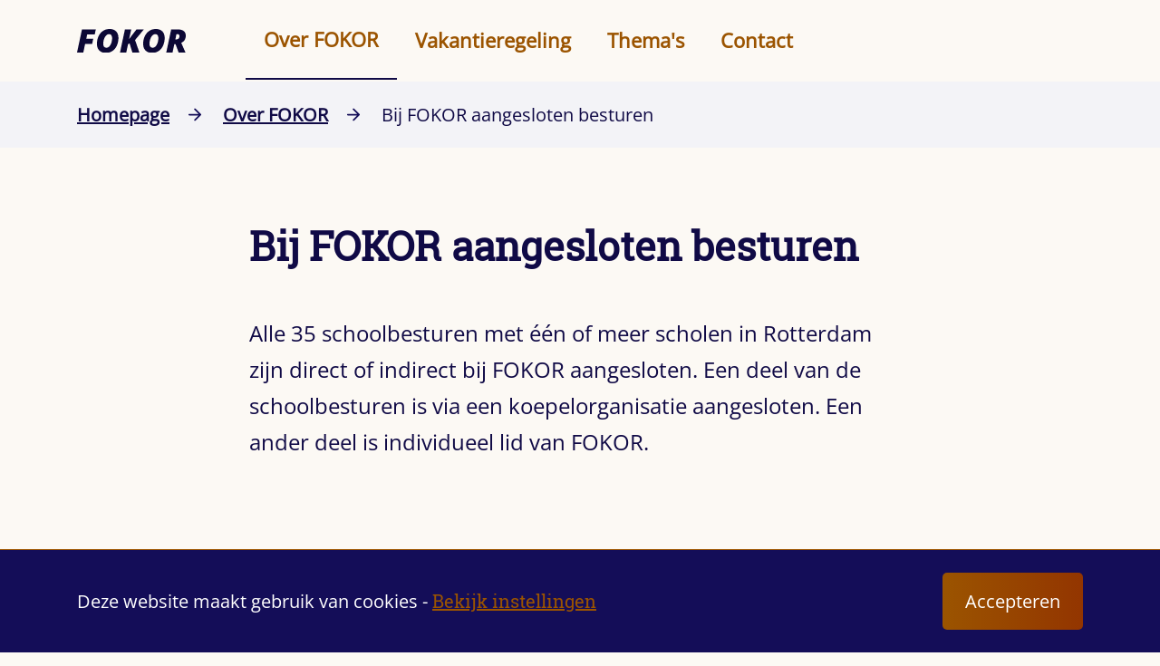

--- FILE ---
content_type: text/html; charset=UTF-8
request_url: https://fokor.nl/over-fokor/bij-fokor-aangesloten-besturen
body_size: 5937
content:
<!DOCTYPE html>

    

        
    <html lang="nl-NL">
    <head>
        
    <title>Bij FOKOR aangesloten besturen - FOKOR</title>

<meta charset="utf-8"/>
<meta http-equiv="X-UA-Compatible" content="IE=edge"/>
<meta name="viewport" content="width=device-width, initial-scale=1, maximum-scale=1">
<meta name="referrer" content="origin-when-cross-origin" />



<link rel="apple-touch-icon" sizes="180x180" href="https://fokor.nl/assets/favicon/apple-touch-icon.png">
<link rel="icon" type="image/png" sizes="32x32" href="https://fokor.nl/assets/favicon/favicon-32x32.png">
<link rel="icon" type="image/png" sizes="16x16" href="https://fokor.nl/assets/favicon/favicon-16x16.png">
<link rel="manifest" href="https://fokor.nl/assets/favicon/site.webmanifest">

<link rel="mask-icon" href="https://fokor.nl/assets/favicon/safari-pinned-tab.svg" color="#043545">
<meta name="msapplication-TileColor" content="#d4d7cb">
<meta name="theme-color" content="#ffffff">



<link rel="stylesheet" href="https://fokor.nl/assets/css/bootstrap.min.css">
<link rel="stylesheet" href="https://fokor.nl/assets/css/slick.min.css">
<link href="https://fokor.nl/assets/fontawesome/css/fontawesome.css" rel="stylesheet">
<link href="https://fokor.nl/assets/fontawesome/css/brands.css" rel="stylesheet">
<link href="https://fokor.nl/assets/fontawesome/css/solid.css" rel="stylesheet">
<link href="https://fokor.nl/assets/fontawesome/css/regular.css" rel="stylesheet">
<link rel="stylesheet" href="https://fokor.nl/assets/font-awesome-4.7.0/css/font-awesome.min.css">
<link rel="stylesheet" href="https://fokor.nl/assets/css/style.css">    <title>Fokor | Bij FOKOR aangesloten besturen</title><meta name="generator" content="SEOmatic">
<meta name="description" content="FOKOR is de vereniging voor samenwerkende schoolbesturen voor (speciaal) basis- en (speciaal) voortgezet onderwijs in Rotterdam.">
<meta name="referrer" content="no-referrer-when-downgrade">
<meta name="robots" content="all">
<meta content="nl_NL" property="og:locale">
<meta content="Fokor" property="og:site_name">
<meta content="website" property="og:type">
<meta content="https://fokor.nl/over-fokor/bij-fokor-aangesloten-besturen" property="og:url">
<meta content="Bij FOKOR aangesloten besturen" property="og:title">
<meta content="FOKOR is de vereniging voor samenwerkende schoolbesturen voor (speciaal) basis- en (speciaal) voortgezet onderwijs in Rotterdam." property="og:description">
<meta content="https://fokor.nl/assets/images/default/Afbeeldingen/_1200x630_crop_center-center_82_none/3C6A4506_edited-2.jpg?mtime=1688471755" property="og:image">
<meta content="1200" property="og:image:width">
<meta content="630" property="og:image:height">
<meta name="twitter:card" content="summary_large_image">
<meta name="twitter:creator" content="@">
<meta name="twitter:title" content="Bij FOKOR aangesloten besturen">
<meta name="twitter:description" content="FOKOR is de vereniging voor samenwerkende schoolbesturen voor (speciaal) basis- en (speciaal) voortgezet onderwijs in Rotterdam.">
<meta name="twitter:image" content="https://fokor.nl/assets/images/default/Afbeeldingen/_800x418_crop_center-center_82_none/3C6A4506_edited-2.jpg?mtime=1688471755">
<meta name="twitter:image:width" content="800">
<meta name="twitter:image:height" content="418">
<link href="https://fokor.nl/over-fokor/bij-fokor-aangesloten-besturen" rel="canonical">
<link href="https://fokor.nl/" rel="home">
<link type="text/plain" href="https://fokor.nl/humans.txt" rel="author"></head>
        <body>
        
        
        
        


<div class="g-cookieBanner g-cookieBanner--down" style="background-color: #140d58;">
    <div class="container">
        <div class="row justify-content-center">
            <div class="col-md-12">
                <div class="g-cookieBanner-data">
                    <h2 class="hidden-for-dt">Cookies</h2>
                    <p style="color: #ffffff">Deze website maakt gebruik van cookies - <span data-openCookies tabindex="1" class="o-link">Bekijk <span class="hidden-for-dt">cookie</span> instellingen</span></p>
                    <button data-saveAllCookies tabindex="1" class="o-btn"><span class="hidden-for-dt">Cookies</span>Accepteren</button>
                </div>
            </div>
        </div>
    </div>
</div>

        <a class="o-skiplink" href="#skip" target="_self">
    Ga naar inhoud
</a>
                        

    
    


<nav class="navbar navbar-expand-lg">
    <div class="container">
                    <a class="navbar-brand" href="https://fokor.nl/"><img width="300" height="100" src="https://fokor.nl/assets/images/default/Logos/logo-fokor.svg" alt="Logo FOKOR" /></a>
                            <a class="navbar-brand navbar-brand--mobile" href="https://fokor.nl/"><img width="300" height="100" src="https://fokor.nl/assets/images/default/Logos/logo-fokor-white.svg" alt="Logo FOKOR" /></a>
                <button id="navigation-toggle" class="navbar-toggler c-navigation-toggler collapsed" type="button" data-bs-target="#navbarSupportedContent" aria-controls="navbarSupportedContent" aria-expanded="false" aria-label="Toggle navigation">
            <span class="c-navigation-toggler-icon"></span>
            <span class="c-navigation-toggler-icon"></span>
            <span class="c-navigation-toggler-icon"></span>
            <span class="c-navigation-toggler-icon"></span>
        </button>
        <div class="collapse navbar-collapse" id="navbarSupportedContent">
            <ul class="navbar-nav me-auto">
                
                                                                                
                                                                                                                            
                                                                                        
                                            <li class="nav-item-listitem">
                                                            <a class="nav-item c-navigation-item-list-item__link  c-navigation-item-list-item--active active " href="https://fokor.nl/over-fokor"  target="_self">Over FOKOR</a>
                                                    </li>
                                    
                                                                                
                                                                                
                                                                                        
                                            <li class="nav-item-listitem">
                                                            <a class="nav-item c-navigation-item-list-item__link   " href="https://fokor.nl/vakantieregeling"  target="_self">Vakantieregeling</a>
                                                    </li>
                                    
                                                                                
                                                                                
                                                                                        
                                            <li class="nav-item-listitem">
                                                            <a class="nav-item c-navigation-item-list-item__link   " href="https://fokor.nl/themas"  target="_self">Thema&#039;s</a>
                                                    </li>
                                    
                                                                                
                                                                                
                                                                                        
                                            <li class="nav-item-listitem">
                                                            <a class="nav-item c-navigation-item-list-item__link   " href="https://fokor.nl/contact"  target="_self">Contact</a>
                                                    </li>
                                                </ul>
        </div>
    </div>
</nav>

        <header id="skip">
            
<section class="c-breadcrumb">
    <div class="container">
        <div class="row">
            <div class="col-lg-12">
                <div class="g-breadcrumb">
                                                                                                                                                                    <a href="https://fokor.nl/" class="g-breadcrumb__item g-breadcrumb__item--link">Homepage</a>
                                                                                                                                                <a href="https://fokor.nl/over-fokor" class="g-breadcrumb__item g-breadcrumb__item--link">Over FOKOR</a>
                                                                                                                                                                                                                    <span class="g-breadcrumb__item g-breadcrumb__item--passive">Bij FOKOR aangesloten besturen</span>
                                                </div>
                        </div>
        </div>
    </div>
</section>

                            
<section class="secondaryHeader">
    <div class="container">
        <div class="row">
            <div class="col-lg-8 offset-lg-2">
                                    <h1>Bij FOKOR aangesloten besturen</h1>
                                                    <div><p>Alle 35 schoolbesturen met één of meer scholen in Rotterdam zijn direct of indirect bij FOKOR aangesloten. Een deel van de schoolbesturen is via een koepelorganisatie aangesloten. Een ander deel is individueel lid van FOKOR.</p></div>
                            </div>
        </div>
    </div>
</section>                    </header>


        <main class="e-main">
                                                                                            
                                        
<section class="c-highlightedBlocks">
    <div class="container">
        <div class="row">
            <div class="col-lg-12">
                                    <h2>Besturen Primair Onderwijs (PO)</h2>
                                            </div>
        </div>
                    <div class="row">
                                                                            <div class="col-lg-6">
                        <div class="c-highlightedBlocks-item">
                            <h3 class="c-highlightedBlocks-item__title">BOOR</h3>
                            <div class="c-highlightedBlocks-item__text"><p>www.stichtingboor.nl</p></div>
                        </div>
                    </div>
                                                                            <div class="col-lg-6">
                        <div class="c-highlightedBlocks-item">
                            <h3 class="c-highlightedBlocks-item__title">LEV-WN</h3>
                            <div class="c-highlightedBlocks-item__text"><p>www.levwn.nl</p></div>
                        </div>
                    </div>
                                                                            <div class="col-lg-6">
                        <div class="c-highlightedBlocks-item">
                            <h3 class="c-highlightedBlocks-item__title">Rotterdamse Vereniging voor Katholiek Onderwijs</h3>
                            <div class="c-highlightedBlocks-item__text"><p>www.rvko.nl</p></div>
                        </div>
                    </div>
                                                                            <div class="col-lg-6">
                        <div class="c-highlightedBlocks-item">
                            <h3 class="c-highlightedBlocks-item__title">Vereniging tot het Verstrekken van Onderwijs op Gereformeerde Grondslag Rotterdam</h3>
                            <div class="c-highlightedBlocks-item__text"><p>www.petrusdatheen.nl</p></div>
                        </div>
                    </div>
                                                                            <div class="col-lg-6">
                        <div class="c-highlightedBlocks-item">
                            <h3 class="c-highlightedBlocks-item__title">Onderwijsgroep EduMare</h3>
                            <div class="c-highlightedBlocks-item__text"><p>www.edumarevpr.nl</p></div>
                        </div>
                    </div>
                                                                            <div class="col-lg-6">
                        <div class="c-highlightedBlocks-item">
                            <h3 class="c-highlightedBlocks-item__title">Martinusstichting voor speciaal en voortgezet speciaal onderwijs</h3>
                            <div class="c-highlightedBlocks-item__text"></div>
                        </div>
                    </div>
                                                                            <div class="col-lg-6">
                        <div class="c-highlightedBlocks-item">
                            <h3 class="c-highlightedBlocks-item__title">Stichting Hindoe Onderwijs</h3>
                            <div class="c-highlightedBlocks-item__text"><p>www.shon.nl</p></div>
                        </div>
                    </div>
                                                                            <div class="col-lg-6">
                        <div class="c-highlightedBlocks-item">
                            <h3 class="c-highlightedBlocks-item__title">Stichting Islamitisch Primair Onderwijs Rijnmond</h3>
                            <div class="c-highlightedBlocks-item__text"><p>www.sipor.nl</p></div>
                        </div>
                    </div>
                                                                            <div class="col-lg-6">
                        <div class="c-highlightedBlocks-item">
                            <h3 class="c-highlightedBlocks-item__title">Stichting Vrije Scholen Regio Rotterdam</h3>
                            <div class="c-highlightedBlocks-item__text"><p>www.vsrr.nl</p></div>
                        </div>
                    </div>
                                                                            <div class="col-lg-6">
                        <div class="c-highlightedBlocks-item">
                            <h3 class="c-highlightedBlocks-item__title">Interregionaal Onderwijs Zaanstad</h3>
                            <div class="c-highlightedBlocks-item__text"><p>www.bs-wereldwijs.nl</p></div>
                        </div>
                    </div>
                                                                            <div class="col-lg-6">
                        <div class="c-highlightedBlocks-item">
                            <h3 class="c-highlightedBlocks-item__title">Kind en Onderwijs Rotterdam</h3>
                            <div class="c-highlightedBlocks-item__text"><p>www.kindenonderwijsrotterdam.nl</p></div>
                        </div>
                    </div>
                                                                            <div class="col-lg-6">
                        <div class="c-highlightedBlocks-item">
                            <h3 class="c-highlightedBlocks-item__title">Stichting voor Interconfessioneel Basisonderwijs te Rotterdam</h3>
                            <div class="c-highlightedBlocks-item__text"><p>www.basisschooldewissel.nl</p></div>
                        </div>
                    </div>
                                                                            <div class="col-lg-6">
                        <div class="c-highlightedBlocks-item">
                            <h3 class="c-highlightedBlocks-item__title">Stichting Opwijs</h3>
                            <div class="c-highlightedBlocks-item__text"><p>www.stichtingopwijs.nl</p></div>
                        </div>
                    </div>
                                                                            <div class="col-lg-6">
                        <div class="c-highlightedBlocks-item">
                            <h3 class="c-highlightedBlocks-item__title">Gereformeerd Primair Onderwijs West Nederland</h3>
                            <div class="c-highlightedBlocks-item__text"><p>www.gpown.nl</p></div>
                        </div>
                    </div>
                                                                            <div class="col-lg-6">
                        <div class="c-highlightedBlocks-item">
                            <h3 class="c-highlightedBlocks-item__title">Stichting Rotterdamse Schoolvereniging</h3>
                            <div class="c-highlightedBlocks-item__text"><p>www.rsv.nl</p></div>
                        </div>
                    </div>
                                                                            <div class="col-lg-6">
                        <div class="c-highlightedBlocks-item">
                            <h3 class="c-highlightedBlocks-item__title">Stichting Samenwerkende Vrijescholen Zuid-Holland (SVZH)</h3>
                            <div class="c-highlightedBlocks-item__text"><p>www.svzh.nl</p></div>
                        </div>
                    </div>
                                                                            <div class="col-lg-6">
                        <div class="c-highlightedBlocks-item">
                            <h3 class="c-highlightedBlocks-item__title">Stichting voor Protestants Christelijk Basis- en Orthopedagogisch Onderwijs te Rotterdam</h3>
                            <div class="c-highlightedBlocks-item__text"><p>www.pcbo-rotterdam.nl</p></div>
                        </div>
                    </div>
                                                                            <div class="col-lg-6">
                        <div class="c-highlightedBlocks-item">
                            <h3 class="c-highlightedBlocks-item__title">Vereniging de Kralingsche School www.kralingscheschool.nl Rotterdamse Montessorischool Vereniging</h3>
                            <div class="c-highlightedBlocks-item__text"><p>www.montessoribasisschool.nl</p></div>
                        </div>
                    </div>
                                                                            <div class="col-lg-6">
                        <div class="c-highlightedBlocks-item">
                            <h3 class="c-highlightedBlocks-item__title">Vereniging Montessorischool Kralingen</h3>
                            <div class="c-highlightedBlocks-item__text"><p>www.montessorischoolkralingen.nl</p></div>
                        </div>
                    </div>
                                                                            <div class="col-lg-6">
                        <div class="c-highlightedBlocks-item">
                            <h3 class="c-highlightedBlocks-item__title">Vereniging De Van Oldenbarneveltschool voor neutraal bijzonder onderwijs gevestigd te Rotterdam</h3>
                            <div class="c-highlightedBlocks-item__text"><p>www.oldenbarneveltschool.nl</p></div>
                        </div>
                    </div>
                                                                            <div class="col-lg-6">
                        <div class="c-highlightedBlocks-item">
                            <h3 class="c-highlightedBlocks-item__title">VCO De Kring</h3>
                            <div class="c-highlightedBlocks-item__text"><p>www.basisschooldekring.nl</p></div>
                        </div>
                    </div>
                            </div>
            </div>
</section>                                                        
                                        
<section class="c-highlightedBlocks">
    <div class="container">
        <div class="row">
            <div class="col-lg-12">
                                    <h2>Besturen Primair Speciaal Onderwijs (SBO)</h2>
                                            </div>
        </div>
                    <div class="row">
                                                                            <div class="col-lg-6">
                        <div class="c-highlightedBlocks-item">
                            <h3 class="c-highlightedBlocks-item__title">BOOR</h3>
                            <div class="c-highlightedBlocks-item__text"><p>www.stichtingboor.nl</p></div>
                        </div>
                    </div>
                                                                            <div class="col-lg-6">
                        <div class="c-highlightedBlocks-item">
                            <h3 class="c-highlightedBlocks-item__title">Koninklijke Auris Groep</h3>
                            <div class="c-highlightedBlocks-item__text"><p>www.auris.nl</p></div>
                        </div>
                    </div>
                                                                            <div class="col-lg-6">
                        <div class="c-highlightedBlocks-item">
                            <h3 class="c-highlightedBlocks-item__title">Rotterdamse Vereniging voor Katholiek Onderwijs</h3>
                            <div class="c-highlightedBlocks-item__text"><p>www.rvko.nl</p></div>
                        </div>
                    </div>
                                                                            <div class="col-lg-6">
                        <div class="c-highlightedBlocks-item">
                            <h3 class="c-highlightedBlocks-item__title">Stichting voor Protestants Christelijk Basis- en Orthopedagogisch Onderwijs te Rotterdam</h3>
                            <div class="c-highlightedBlocks-item__text"><p>www.pcbo-rotterdam.nl</p></div>
                        </div>
                    </div>
                                                                            <div class="col-lg-6">
                        <div class="c-highlightedBlocks-item">
                            <h3 class="c-highlightedBlocks-item__title">Kind en Onderwijs Rotterdam</h3>
                            <div class="c-highlightedBlocks-item__text"><p>www.kindenonderwijsrotterdam.nl</p></div>
                        </div>
                    </div>
                                                                            <div class="col-lg-6">
                        <div class="c-highlightedBlocks-item">
                            <h3 class="c-highlightedBlocks-item__title">Visio</h3>
                            <div class="c-highlightedBlocks-item__text"><p>www.visio.org</p></div>
                        </div>
                    </div>
                                                                            <div class="col-lg-6">
                        <div class="c-highlightedBlocks-item">
                            <h3 class="c-highlightedBlocks-item__title">Yulius</h3>
                            <div class="c-highlightedBlocks-item__text"><p>www.yulius.nl</p></div>
                        </div>
                    </div>
                            </div>
            </div>
</section>                                                        
                                        
<section class="c-highlightedBlocks">
    <div class="container">
        <div class="row">
            <div class="col-lg-12">
                                    <h2>Besturen Voortgezet Onderwijs (VO)</h2>
                                            </div>
        </div>
                    <div class="row">
                                                                            <div class="col-lg-6">
                        <div class="c-highlightedBlocks-item">
                            <h3 class="c-highlightedBlocks-item__title">BOOR</h3>
                            <div class="c-highlightedBlocks-item__text"><p>www.stichtingboor.nl</p></div>
                        </div>
                    </div>
                                                                            <div class="col-lg-6">
                        <div class="c-highlightedBlocks-item">
                            <h3 class="c-highlightedBlocks-item__title">Vereniging voor Christelijk Voortgezet Onderwijs te Rotterdam en omstreken</h3>
                            <div class="c-highlightedBlocks-item__text"><p>www.cvo.nl</p></div>
                        </div>
                    </div>
                                                                            <div class="col-lg-6">
                        <div class="c-highlightedBlocks-item">
                            <h3 class="c-highlightedBlocks-item__title">Stichting Evangelisch Bijbelgetrouw Voortgezet Onderwijs</h3>
                            <div class="c-highlightedBlocks-item__text"><p>www.passie.net</p></div>
                        </div>
                    </div>
                                                                            <div class="col-lg-6">
                        <div class="c-highlightedBlocks-item">
                            <h3 class="c-highlightedBlocks-item__title">Driestar-Wartburg</h3>
                            <div class="c-highlightedBlocks-item__text"><p>www.driestarwartburg.nl</p></div>
                        </div>
                    </div>
                                                                            <div class="col-lg-6">
                        <div class="c-highlightedBlocks-item">
                            <h3 class="c-highlightedBlocks-item__title">Stichting Vrije Scholen Zuid-West Nederland</h3>
                            <div class="c-highlightedBlocks-item__text"><p>www.rudolfsteinercollege.nl</p></div>
                        </div>
                    </div>
                                                                            <div class="col-lg-6">
                        <div class="c-highlightedBlocks-item">
                            <h3 class="c-highlightedBlocks-item__title">LMC</h3>
                            <div class="c-highlightedBlocks-item__text"><p>www.lmc-rotterdam.nl</p></div>
                        </div>
                    </div>
                                                                            <div class="col-lg-6">
                        <div class="c-highlightedBlocks-item">
                            <h3 class="c-highlightedBlocks-item__title">Stichting Islamitische Voortgezet Onderwijs Rotterdam</h3>
                            <div class="c-highlightedBlocks-item__text"><p>www.avicenna-college.com</p></div>
                        </div>
                    </div>
                                                                            <div class="col-lg-6">
                        <div class="c-highlightedBlocks-item">
                            <h3 class="c-highlightedBlocks-item__title">Vereniging voor Gereformeerd Voortgezet Onderwijs voor Westelijk Nederland</h3>
                            <div class="c-highlightedBlocks-item__text"><p>www.gsr.nl</p></div>
                        </div>
                    </div>
                                                                            <div class="col-lg-6">
                        <div class="c-highlightedBlocks-item">
                            <h3 class="c-highlightedBlocks-item__title">Stichting Scholengemeenschap Montessori Lyceum Rotterdam</h3>
                            <div class="c-highlightedBlocks-item__text"><p>www.rml.nl</p></div>
                        </div>
                    </div>
                                                                            <div class="col-lg-6">
                        <div class="c-highlightedBlocks-item">
                            <h3 class="c-highlightedBlocks-item__title">Stichting voor Voorbereidend Hoger- en Middelbaar Onderwijs Rotterdam-Noord</h3>
                            <div class="c-highlightedBlocks-item__text"><p>www.laurenscollege.nl</p></div>
                        </div>
                    </div>
                                                                            <div class="col-lg-6">
                        <div class="c-highlightedBlocks-item">
                            <h3 class="c-highlightedBlocks-item__title">Vereniging KAVOR / Emmauscollege</h3>
                            <div class="c-highlightedBlocks-item__text"><p>www.emmauscollege.nl</p></div>
                        </div>
                    </div>
                                                                            <div class="col-lg-6">
                        <div class="c-highlightedBlocks-item">
                            <h3 class="c-highlightedBlocks-item__title">Stichting Scheepvaart en Transportonderwijs</h3>
                            <div class="c-highlightedBlocks-item__text"><p>www.stc-group.nl</p></div>
                        </div>
                    </div>
                                                                            <div class="col-lg-6">
                        <div class="c-highlightedBlocks-item">
                            <h3 class="c-highlightedBlocks-item__title">Grafisch Lyceum Rotterdam</h3>
                            <div class="c-highlightedBlocks-item__text"><p>www.glr.nl</p></div>
                        </div>
                    </div>
                            </div>
            </div>
</section>                                                        
                                        
<section class="c-highlightedBlocks">
    <div class="container">
        <div class="row">
            <div class="col-lg-12">
                                    <h2>Bestuur Speciaal- en Voortgezet Special Onderwijs (SO en VSO)</h2>
                                            </div>
        </div>
                    <div class="row">
                                                                            <div class="col-lg-6">
                        <div class="c-highlightedBlocks-item">
                            <h3 class="c-highlightedBlocks-item__title">BOOR</h3>
                            <div class="c-highlightedBlocks-item__text"><p>www.stichtingboor.nl</p></div>
                        </div>
                    </div>
                                                                            <div class="col-lg-6">
                        <div class="c-highlightedBlocks-item">
                            <h3 class="c-highlightedBlocks-item__title">Stichting voor Protestants Christelijk Basis- en Orthopedagogisch Onderwijs te Rotterdam</h3>
                            <div class="c-highlightedBlocks-item__text"><p>www.pcbo-rotterdam.nl</p></div>
                        </div>
                    </div>
                                                                            <div class="col-lg-6">
                        <div class="c-highlightedBlocks-item">
                            <h3 class="c-highlightedBlocks-item__title">Visio</h3>
                            <div class="c-highlightedBlocks-item__text"><p>www.visio.org</p></div>
                        </div>
                    </div>
                                                                            <div class="col-lg-6">
                        <div class="c-highlightedBlocks-item">
                            <h3 class="c-highlightedBlocks-item__title">Sint Martinusstichting voor Rooms Katholiek buitengewoon onderwijs</h3>
                            <div class="c-highlightedBlocks-item__text"><p>www.zmlk.nl</p></div>
                        </div>
                    </div>
                                                                            <div class="col-lg-6">
                        <div class="c-highlightedBlocks-item">
                            <h3 class="c-highlightedBlocks-item__title">Koninklijke Auris Groep</h3>
                            <div class="c-highlightedBlocks-item__text"><p>www.auris.nl</p></div>
                        </div>
                    </div>
                                                                            <div class="col-lg-6">
                        <div class="c-highlightedBlocks-item">
                            <h3 class="c-highlightedBlocks-item__title">Horizon jeugdzorg en onderwijs</h3>
                            <div class="c-highlightedBlocks-item__text"><p>www.horizon.eu</p></div>
                        </div>
                    </div>
                                                                            <div class="col-lg-6">
                        <div class="c-highlightedBlocks-item">
                            <h3 class="c-highlightedBlocks-item__title">Yulius</h3>
                            <div class="c-highlightedBlocks-item__text"><p>www.yulius.nl</p></div>
                        </div>
                    </div>
                            </div>
            </div>
</section>                                                </main>

        


                

        
<footer class="g-footer">
    <div class="container">
        <div class="row">
            <div class="col-lg-12">
                <div class="g-footer-info">
                    <div class="row justify-content-center">
                        <div class="col-sm-12 col-xl-4 center">
                            <img class="logo" src="https://fokor.nl/assets/images/default/Logos/logo-fokor-white.svg" alt="Logo FOKOR" />
                        </div>
                    </div>
                </div>
            </div>
            <div class="col-lg-12">
                <div class="g-footer-nav">
                    <div class="row">
                        <div class="col-lg-9 order-1 m-auto">
                                                                                    <ul>
                                    
                                                                                                <li class="footer-item footer-item--displayInline footer-item--active active ">
                                                <a class="nav-item footer-item__link " href="https://fokor.nl/over-fokor"  target="_self">Over FOKOR</a>
                                    </li>
                                    
                                                                            <li class="footer-item footer-item--displayInline  ">
                                                <a class="nav-item footer-item__link " href="https://fokor.nl/vakantieregeling"  target="_self">Vakantieregeling</a>
                                    </li>
                                    
                                                                            <li class="footer-item footer-item--displayInline  ">
                                                <a class="nav-item footer-item__link " href="https://fokor.nl/over-fokor/vergaderdata"  target="_self">Vergaderdata</a>
                                    </li>
                                    
                                                                            <li class="footer-item footer-item--displayInline  ">
                                                <a class="nav-item footer-item__link " href="https://fokor.nl/themas"  target="_self">Thema&#039;s</a>
                                    </li>
                                    
                                                                            <li class="footer-item footer-item--displayInline  ">
                                                <a class="nav-item footer-item__link " href="https://fokor.nl/contact"  target="_self">Contact</a>
                                    </li>
    </ul>                        </div>
                    </div>
                </div>
            </div>
        </div>
        <hr>
        <div class="row">
            <div class="col-lg-12">
                <div class="g-footer-bottomFooter">
                    <div class="last">
                                                <ul>
                                    
                                                                            <li class="footer-item footer-item--displayInline  ">
                                                <a class="nav-item footer-item__link " href="https://fokor.nl/privacy"  target="_self">Privacy</a>
                                    </li>
    </ul>                    </div>
                    <div class="last last--right">
                        Maintenance by <a class="o-link o-link--alt" href="https://accessibleminds.nl" target="_blank">Accessible Minds</a>
                    </div>
                </div>
            </div>
        </div>
    </div>
</footer>        

    
<div class="g-cookiePopup" data-popup>
    <div class="container g-cookiePopup--row">
        <div class="row justify-content-center g-cookiePopup--row">
            <div class="g-cookiePopup-modal">
                <div class="row">
                    <div class="col-md-12">
                        <div class="g-cookiePopup-modal--top">
                                                            <div class="g-cookiePopup-modal__logo" style="background-image: url('https://fokor.nl/assets/images/default/Logos/logo-fokor.svg');"></div>
                                                        <div class="g-cookiePopup__close" tabindex="0" role="switch" aria-label="Sluit cookie popup"></div>
                        </div>
                    </div>
                    <div class="col-md-4">
                        <div class="g-cookiePopup-modal--background">
                            <ul class="g-cookiePopup-modal-options">
                                                                    <li id="cookieItem-1" class="g-cookiePopup-modal-options__option g-cookiePopup-modal-options__option--active">Privacy overzicht</li>
                                                                                                    <li tabindex="0" id="cookieItem-2" class="g-cookiePopup-modal-options__option">Noodzakelijke cookies</li>
                                                                                                    <li tabindex="0" id="cookieItem-3" class="g-cookiePopup-modal-options__option">Cookies van derden</li>
                                                                                                    <li tabindex="0" id="cookieItem-4" class="g-cookiePopup-modal-options__option">Aanvullende cookies</li>
                                                                                                    <li tabindex="0" id="cookieItem-5" class="g-cookiePopup-modal-options__option">Privacy en cookies</li>
                                                            </ul>
                        </div>
                    </div>
                    <div class="col-md-8">
                        <div class="g-cookiePopup-modal-data--background">
                            <div class="g-cookiePopup-modal-data">
                                                                                                    <div data-cookieItem="cookieItem-1"
                                         id="tabpanel-cookie-1"
                                         role="tabpanel"
                                         aria-labelledby="cookieItem-1"
                                         class="g-cookiePopup-modal-data-item g-cookiePopup-modal-data-item--shown"
                                    >
                                        <h2 class="g-cookiePopup-modal-data__title">Privacy Overzicht</h2>
                                        <div class="g-cookiePopup-modal-data-item__info"><p>Deze website maakt gebruik van functionele-, analytische- en tracking-cookies om de website te verbeteren. Hiervoor slaan wij informatie op zoals je IP-adres, je surfgedrag en alle persoonsgegevens die je zelf bij ons achterlaat. Wij gebruiken deze gegevens om onze website te verbeteren. Je kunt nu direct toestemming geven voor al deze cookies. Wil je niet (alle) cookies goedkeuren? Dan kun je hiernaast cookies aan- en uitzetten. Meer informatie over de cookies die wij bijhouden en de partijen waarmee wij samenwerken, vind je in ons cookiebeleid.<br /></p></div>
                                    </div>
                                                                                                                                        <div data-cookieItem="cookieItem-2"
                                         id="tabpanel-cookie-2"
                                         role="tabpanel"
                                         aria-labelledby="cookieItem-2"
                                         class="g-cookiePopup-modal-data-item"
                                    >
                                        <h2 class="g-cookiePopup-modal-data__title">Noodzakelijke cookies</h2>
                                        <div class="g-cookiePopup-modal-data-item__info"><p>Strikt noodzakelijke cookies moeten te allen tijde worden ingeschakeld, zodat wij je voorkeuren voor cookie-instellingen kunnen opslaan.<br /></p></div>
                                    </div>
                                                                                                                                        <div data-cookieItem="cookieItem-3"
                                         id="tabpanel-cookie-3"
                                         role="tabpanel"
                                         aria-labelledby="cookieItem-3"
                                         class="g-cookiePopup-modal-data-item"
                                    >
                                        <h2 class="g-cookiePopup-modal-data__title">Cookies van derden</h2>
                                        <div class="g-cookiePopup-modal-data-item__info"><p>Deze website gebruikt Google Analytics en Facebook-pixel om anonieme informatie te verzamelen, zoals het aantal bezoekers van de site en de meest populaire pagina's. Door deze cookie ingeschakeld te houden, kunnen we onze website verbeteren.<br /></p></div>
                                        <div class="g-cookiePopup-modal-data-item-option">
                                                                                        <button data-cookieButton data-cookieType="fok-tp" data-cookieAccepted="true" class="g-cookiePopup-modal-data-item-option-tpbutton selected"><span class="hidden-for-dt">Zet cookies van derde partijen </span>Aan</button>
                                            <button data-cookieButton data-cookieType="fok-tp" data-cookieAccepted="false" class="g-cookiePopup-modal-data-item-option-tpbutton off"><span class="hidden-for-dt">Zet cookies van derde partijen </span>Uit</button>
                                            <span data-selectedthirdPref aria-hidden="true" class="hidden-for-dt"></span>
                                        </div>
                                    </div>
                                                                                                                                        <div data-cookieItem="cookieItem-4"
                                         id="tabpanel-cookie-4"
                                         role="tabpanel"
                                         aria-labelledby="cookieItem-4"
                                         class="g-cookiePopup-modal-data-item"
                                    >
                                        <h2 class="g-cookiePopup-modal-data__title">Aanvullende cookies</h2>
                                        <div class="g-cookiePopup-modal-data-item__info"><p>Deze website maakt momenteel geen gebruik van aanvullende cookies/services.<br /></p></div>
                                        <div class="g-cookiePopup-modal-data-item-option">
                                                                                        <button data-cookieButton data-cookieType="fok-add" data-cookieAccepted="true" class="g-cookiePopup-modal-data-item-option-addbutton selected"><span class="hidden-for-dt">Zet aanvullende cookies </span>Aan</button>
                                            <button data-cookieButton data-cookieType="fok-add" data-cookieAccepted="false" class="g-cookiePopup-modal-data-item-option-addbutton off"><span class="hidden-for-dt">Zet aanvullende cookies </span>Uit</button>
                                            <span data-selectedfillPref aria-hidden="true" class="hidden-for-dt"></span>
                                        </div>
                                    </div>
                                                                                                                                        <div data-cookieItem="cookieItem-5"
                                         id="tabpanel-cookie-5"
                                         role="tabpanel"
                                         aria-labelledby="cookieItem-5"
                                         class="g-cookiePopup-modal-data-item"
                                    >
                                        <h2 class="g-cookiePopup-modal-data__title">Privacy en cookies</h2>
                                        <div class="g-cookiePopup-modal-data-item__info"><p>FOKOR is verantwoordelijk voor de verwerking van persoonsgegevens zoals weergegeven in deze privacyverklaring.<br /></p></div>
                                    </div>
                                                                                                </div>
                            <div class="saveAll">
                                <button data-saveSelectedCookies class="o-btn">Sla cookie voorkeuren op</button>
                            </div>
                        </div>
                    </div>
                </div>
            </div>
        </div>
    </div>
</div>
        


                                                                                                    <style>
                                        @import url("https://fokor.nl/assets/css/highlightedBlocks.css");
                                                                                                    </style>

<script>
    window.onUsersnapCXLoad = function(api) {
        api.init();
    }
    var script = document.createElement('script');
    script.defer = 1;
    script.src = 'https://widget.usersnap.com/global/load/0927af8e-a1b6-42c5-81bd-18c699a95bf0?onload=onUsersnapCXLoad';
    document.getElementsByTagName('head')[0].appendChild(script);
</script>

<script src="https://fokor.nl/assets/js/jquery-3.6.1.min.js"></script>
<script src="https://fokor.nl/assets/js/jquery.matchHeight.min-dist.js"></script>
<script src="https://fokor.nl/assets/js/bootstrap.bundle.min.js"></script>
<script src="https://fokor.nl/assets/js/slick.min.js"></script>
<script src="https://fokor.nl/assets/js/details-element-polyfill.js"></script>
<script src="https://fokor.nl/assets/js/main-dist.js"></script>        <script type="application/ld+json">{"@context":"https://schema.org","@graph":[{"@type":"WebSite","author":{"@id":"#identity"},"copyrightHolder":{"@id":"#identity"},"copyrightYear":"2023","creator":{"@id":"#creator"},"dateCreated":"2023-06-30T09:36:51+02:00","dateModified":"2023-08-31T11:25:26+02:00","datePublished":"2023-06-30T09:38:00+02:00","description":"FOKOR is de vereniging voor samenwerkende schoolbesturen voor (speciaal) basis- en (speciaal) voortgezet onderwijs in Rotterdam.","headline":"Bij FOKOR aangesloten besturen","image":{"@type":"ImageObject","url":"https://fokor.nl/assets/images/default/Afbeeldingen/_1200x630_crop_center-center_82_none/3C6A4506_edited-2.jpg?mtime=1688471755"},"inLanguage":"nl-nl","mainEntityOfPage":"https://fokor.nl/over-fokor/bij-fokor-aangesloten-besturen","name":"Bij FOKOR aangesloten besturen","publisher":{"@id":"#creator"},"url":"https://fokor.nl/over-fokor/bij-fokor-aangesloten-besturen"},{"@id":"#identity","@type":"LocalBusiness","priceRange":"$"},{"@id":"#creator","@type":"Organization"},{"@type":"BreadcrumbList","description":"Breadcrumbs list","itemListElement":[{"@type":"ListItem","item":"https://fokor.nl/","name":"Homepage","position":1},{"@type":"ListItem","item":"https://fokor.nl/over-fokor","name":"Over FOKOR","position":2},{"@type":"ListItem","item":"https://fokor.nl/over-fokor/bij-fokor-aangesloten-besturen","name":"Bij FOKOR aangesloten besturen","position":3}],"name":"Breadcrumbs"}]}</script></body>
    </html>


--- FILE ---
content_type: text/css
request_url: https://fokor.nl/assets/css/style.css
body_size: 6039
content:
a,abbr,acronym,address,applet,article,aside,audio,b,big,body,canvas,caption,center,cite,code,dd,del,details,dfn,div,dl,dt,embed,fieldset,figcaption,figure,footer,form,h1,h2,h3,h4,h5,h6,header,hgroup,html,i,iframe,img,ins,kbd,label,legend,li,mark,menu,nav,object,ol,output,p,pre,q,ruby,s,samp,section,small,span,strike,sub,summary,sup,table,tbody,td,tfoot,th,thead,time,tr,tt,u,ul,var,video{margin:0;padding:0;border:0;vertical-align:baseline}body{line-height:1;-webkit-font-smoothing:antialiased}table{border-collapse:collapse;border-spacing:0}*{-webkit-box-sizing:border-box;box-sizing:border-box}@font-face{font-family:"Roboto Slab";src:url("/assets/fonts/RobotoSlab-Regular.ttf") format("truetype"),url("/assets/fonts/RobotoSlab-Regular.woff2") format("woff2");font-weight:normal;font-style:normal;font-display:swap}@font-face{font-family:"Roboto Slab Bold";src:url("/assets/fonts/RobotoSlab-Bold.ttf") format("truetype"),url("/assets/fonts/RobotoSlab-Bold.woff2") format("woff2");font-weight:bold;font-style:normal;font-display:swap}@font-face{font-family:"Open Sans";src:url("/assets/fonts/OpenSans-Regular.ttf") format("truetype"),url("/assets/fonts/OpenSans-Regular.woff2") format("woff2");font-weight:normal;font-style:normal;font-display:swap}h1{font-size:2rem;line-height:2.5625rem;word-break:break-word;font-family:"Roboto Slab",serif;color:#100A46;font-weight:bold}@media (min-width:992px){h1{font-size:2.75rem;line-height:3.5625rem}}h2{font-size:1.5rem;line-height:2.25rem;word-break:break-word;font-family:"Roboto Slab",serif;color:#100A46;font-weight:bold}@media (min-width:992px){h2{font-size:2rem;line-height:3rem}}h3{font-size:1.0625rem;line-height:1.625rem;word-break:break-word;font-family:"Roboto Slab",serif;color:#100A46;font-weight:bold}@media (min-width:992px){h3{font-size:1.5rem;line-height:2.25rem}}h4{font-size:1rem;line-height:1.5rem;word-break:break-word;font-family:"Roboto Slab",serif;color:#100A46;font-weight:bold}@media (min-width:992px){h4{font-size:1.375rem;line-height:2.0625rem}}h5{font-size:1rem;line-height:1.625rem;word-break:break-word;font-family:"Roboto Slab",serif;color:#100A46;font-weight:bold}@media (min-width:992px){h5{font-size:1.25rem;line-height:1.875rem}}h6{font-size:1rem;line-height:1.625rem;word-break:break-word;font-family:"Roboto Slab",serif;color:#100A46;font-weight:bold}@media (min-width:992px){h6{font-size:1.125rem;line-height:1.6875rem}}p{font-size:1rem;line-height:1.625rem;word-break:break-word;font-family:"Open Sans",sans-serif;color:#100A46}@media (min-width:992px){p{font-size:1.25rem;line-height:2.0625rem}}ol li,ul li{font-size:1rem;line-height:1.625rem;word-break:break-word;font-family:"Open Sans",sans-serif;color:#100A46}@media (min-width:992px){ol li,ul li{font-size:1.25rem;line-height:2.0625rem}}.center{text-align:center}body{display:-webkit-box;display:-ms-flexbox;display:flex;-webkit-box-orient:vertical;-webkit-box-direction:normal;-ms-flex-direction:column;flex-direction:column;min-height:100vh;background-color:#FCF9F4}body footer,body header,body nav{-webkit-box-flex:0;-ms-flex:0;flex:0}body .primaryHeader{-webkit-box-flex:1;-ms-flex:1;flex:1;display:-webkit-box;display:-ms-flexbox;display:flex;-webkit-box-align:center;-ms-flex-align:center;align-items:center}.odometer-formatting-mark{position:relative}.odometer-formatting-mark:before{content:".";position:absolute;background:#043545}.e-main--404{display:-webkit-box;display:-ms-flexbox;display:flex;-webkit-box-orient:vertical;-webkit-box-direction:normal;-ms-flex-direction:column;flex-direction:column;height:100%}section{position:relative}@media (min-width:992px){section{padding:20px 0;margin:10px 0}}img{width:100%}strong{font-family:"Open Sans",sans-serif;font-weight:600}.hidden{display:none}.desktop-hidden{display:initial!important}@media (min-width:992px){.desktop-hidden{display:none!important}}.mobile-hidden{display:none!important}@media (min-width:992px){.mobile-hidden{display:initial!important}}.o-link{font-family:"Roboto Slab",serif;color:#9B5400;text-decoration:underline;cursor:pointer;-webkit-transition:all 0.3s ease;transition:all 0.3s ease}.o-link:active,.o-link:focus,.o-link:hover{text-decoration:underline}.o-link--alt{color:#9B5400}.o-btn{font-size:1rem;line-height:1.625rem;word-break:break-word;font-family:"Open Sans",sans-serif;display:inline-block;padding:15px 25px;color:#FFFFFF;background:-webkit-gradient(linear,left top,right top,from(#9B5400),to(#933500));background:linear-gradient(90deg,#9B5400 0%,#933500 100%);border-radius:5px;text-decoration:none;cursor:pointer}@media (min-width:992px){.o-btn{font-size:1.25rem;line-height:2.0625rem}}.o-btn:focus,.o-btn:hover{background:#7D4301;color:#FFFFFF;outline-offset:8px;outline:2px dashed #CA3524}.o-btn:disabled{border:2px solid #FFD9D5;background-color:#FFD9D5}@media (min-width:992px){.o-btn--nav{margin:unset;padding:10px 15px;font-size:0.875rem;line-height:1.5rem}}@media (min-width:1200px){.o-btn--nav{font-size:1.0625rem;line-height:1.625rem;word-break:break-word;font-family:"Roboto Slab",serif}}@media (min-width:1200px) and (min-width:992px){.o-btn--nav{font-size:1.5rem;line-height:2.25rem}}.o-btn--alt{font-size:1rem;line-height:1.625rem;word-break:break-word;font-family:"Open Sans",sans-serif;color:#FCF9F4;display:block;padding:15px 25px;border:2px solid #FCF9F4;border-radius:5px;-webkit-transition:all 0.3s ease;transition:all 0.3s ease}@media (min-width:992px){.o-btn--alt{font-size:1.25rem;line-height:2.0625rem}}.o-btn--alt:focus,.o-btn--alt:hover{background-color:#FFFFFF;color:#CA3524}.o-btn--alt:focus{outline-offset:8px;outline:2px dashed #FFFFFF}.o-btn--altWhite{border:2px solid #FFFFFF;color:#FFFFFF;background-color:transparent}.o-btn--altWhite:focus,.o-btn--altWhite:hover{background-color:#032A37!important;color:#CDD7DA!important;border:2px solid #CDD7DA!important;outline-color:#CDD7DA!important}.o-btn--transparent{border:2px solid #FFFFFF;color:#FD422D;background-color:transparent}.o-btn--transparent:focus,.o-btn--transparent:hover{background-color:transparent!important;color:#CA3524!important}.o-btn--transparentAlt{border:2px solid #FFFFFF;color:#100A46;background-color:transparent}.o-btn--transparentAlt:focus,.o-btn--transparentAlt:hover{border:2px solid #FFFFFF;color:#02151C!important;background-color:transparent!important;outline-color:#02151C}.o-btn--fill{min-width:285px;width:100%;padding:15px}@media (min-width:768px){.o-btn--fill{width:auto}}.o-btn--person{padding:10px}.o-btn--person span{display:block;height:25px;width:25px;background-image:url("../images/icons/personIcon.svg");background-repeat:no-repeat;background-size:contain}.o-btn--person:focus span,.o-btn--person:hover span{background-image:url("../images/icons/personIconRed.svg")}.o-btn--within a{font-size:1.0625rem;line-height:1.625rem;word-break:break-word;font-family:"Roboto Slab",serif;padding:15px 25px;border:2px solid #FD422D;color:#FFFFFF;background-color:#FD422D;font-weight:400;text-decoration:none;display:inline-block;-webkit-transition:all 0.3s ease;transition:all 0.3s ease}@media (min-width:992px){.o-btn--within a{font-size:1.5rem;line-height:2.25rem}}.o-btn--within a:focus,.o-btn--within a:hover{background-color:#CA3524;color:#FFFFFF;text-decoration:none;border:2px solid #CA3524;outline-offset:8px;outline:2px dashed #CA3524}@media (min-width:992px){.o-btn--within a{margin:unset;padding:10px 15px;font-size:0.875rem;line-height:1.5rem}}@media (min-width:1200px){.o-btn--within a{font-size:1.0625rem;line-height:1.625rem;word-break:break-word;font-family:"Roboto Slab",serif}}@media (min-width:1200px) and (min-width:992px){.o-btn--within a{font-size:1.5rem;line-height:2.25rem}}hr{border:1px solid #9BAEB5}.fatP{font-weight:bold!important}.cursiveP{font-style:italic!important}.hidden-for-dt{font-size:0;width:0;height:0;color:transparent;position:absolute;overflow:hidden}.has-dialog{overflow:hidden}.tabbedActive{outline-offset:8px;outline:2px dashed #100A46}.o-skiplink{font-size:1.0625rem;line-height:1.625rem;word-break:break-word;font-family:"Roboto Slab",serif;display:none;opacity:0;position:fixed;left:20px;top:20px;z-index:-1;padding:15px 25px;border:2px solid #100A46;border-radius:0!important;color:#FFFFFF;background-color:#100A46;font-weight:400;text-decoration:none;cursor:pointer;-webkit-transition:all 0.3s ease;transition:all 0.3s ease}@media (min-width:992px){.o-skiplink{font-size:1.5rem;line-height:2.25rem}}.o-skiplink:focus{z-index:10000000000000000;opacity:1;background-color:#140D58;color:#FFFFFF;text-decoration:none;border:2px solid #140D58}@media (min-width:768px){.o-skiplink{display:inline-block}}.navbar{background-color:#FCF9F4;padding-top:0;padding-bottom:0}.navbar .collapsing{-webkit-transition:none!important;transition:none!important}.navbar-nav{margin-left:50px;height:unset}@media (min-width:992px){.navbar-nav{height:90px}}.navbar ul li{padding:0;height:100%;margin-bottom:0}.navbar .dropdown-toggle:after{position:relative;top:2px;margin-left:16px;width:12px;height:8px;border:none;background-image:url("../images/icons/expand_more.svg");background-repeat:no-repeat;background-size:contain}.navbar .dropdown-toggle[aria-expanded=true]:after{-webkit-transform:rotate(180deg);transform:rotate(180deg)}.navbar .dropdown-menu{margin-top:0;border-radius:0;padding:0 15px 15px 15px;border:0 solid #E2E4D9}@media (min-width:992px){.navbar .dropdown-menu{border-width:0 1px 1px}}.navbar .rightblock li{margin-bottom:15px}@media (min-width:992px){.navbar .rightblock li{margin-bottom:unset;display:-webkit-box;display:-ms-flexbox;display:flex;-webkit-box-pack:start;-ms-flex-pack:start;justify-content:flex-start;-webkit-box-align:center;-ms-flex-align:center;align-items:center;-ms-flex-line-pack:center;align-content:center}}.navbar .rightblock li a{margin:0 10px;height:unset}@media (min-width:992px){.navbar .rightblock li a{height:50px}}.navbar-brand{display:-webkit-box;display:-ms-flexbox;display:flex;max-height:75px;max-width:120px;padding-left:12px}@media (min-width:992px){.navbar-brand{padding-left:0}}.navbar-brand img{height:45px;-o-object-fit:contain;object-fit:contain;font-family:"object-fit: contain;",serif}.navbar-brand--mobile{display:none}.navbar .nav-item{padding:0;display:-webkit-box;display:-ms-flexbox;display:flex;-webkit-box-pack:center;-ms-flex-pack:center;justify-content:center;-webkit-box-align:center;-ms-flex-align:center;align-items:center;height:100%}.navbar .c-navigation-toggler{-webkit-transform:rotate(0deg);transform:rotate(0deg);margin:12px 0;width:60px;height:56px;cursor:pointer;border:none;border-radius:0;-webkit-transition:all 0.3s ease;transition:all 0.3s ease}.navbar .c-navigation-toggler-icon{position:absolute;right:15px;display:block;opacity:1;-webkit-transform:rotate(0deg);transform:rotate(0deg);margin:19px 5px 5px auto;width:23px;height:3px;background:#9B5400;-webkit-transition:all 0.3s ease;transition:all 0.3s ease}.navbar .c-navigation-toggler-icon:first-child{top:0;width:23px}.navbar .c-navigation-toggler-icon:nth-child(2),.navbar .c-navigation-toggler-icon:nth-child(3){top:8px;width:19px}.navbar .c-navigation-toggler-icon:nth-child(4){top:16px;width:14px}.navbar .c-navigation-toggler-hamburger{display:none}@media (min-width:992px){.navbar .c-navigation-toggler-hamburger{-webkit-transform:rotate(0deg);transform:rotate(0deg);margin:12px 0;width:60px;height:56px;cursor:pointer;background-color:#100A46;border:none;border-radius:0;-webkit-transition:all 0.3s ease;transition:all 0.3s ease;display:block}}.navbar .c-navigation-toggler:focus,.navbar .c-navigation-toggler:hover{-webkit-box-shadow:none;box-shadow:none;background-color:#032A37;outline-offset:8px;outline:2px dashed #CA3524}.navbar .c-navigation-toggler:focus .c-navigation-toggler-icon,.navbar .c-navigation-toggler:hover .c-navigation-toggler-icon{background-color:#CDD7DA}.navbar .c-navigation-toggler[aria-expanded=true] .navbar{background-color:#032A37!important}.navbar .c-navigation-toggler[aria-expanded=true] .c-navigation-toggler-icon{background-color:#FFFFFF}.navbar .c-navigation-toggler[aria-expanded=true] .c-navigation-toggler-icon:first-child{top:10px;right:22px;width:0}.navbar .c-navigation-toggler[aria-expanded=true] .c-navigation-toggler-icon:nth-child(2){-webkit-transform:rotate(45deg);transform:rotate(45deg)}.navbar .c-navigation-toggler[aria-expanded=true] .c-navigation-toggler-icon:nth-child(3){-webkit-transform:rotate(-45deg);transform:rotate(-45deg)}.navbar .c-navigation-toggler[aria-expanded=true] .c-navigation-toggler-icon:nth-child(4){top:10px;right:22px;width:0}.navbar .c-navigation-item-list-item__link{-webkit-box-pack:justify;-ms-flex-pack:justify;justify-content:space-between;padding:30px 20px;font-size:1.0625rem;line-height:1.625rem;word-break:break-word;font-family:"Roboto Slab",serif;color:#9B5400;font-weight:600;text-decoration:none;font-family:"Open Sans",sans-serif!important}@media (min-width:992px){.navbar .c-navigation-item-list-item__link{font-size:1.5rem;line-height:2.25rem}}@media (min-width:992px){.navbar .c-navigation-item-list-item__link{font-size:0.875rem;line-height:1.5rem}}@media (min-width:1200px){.navbar .c-navigation-item-list-item__link{font-size:1rem;line-height:1.5rem;word-break:break-word;font-family:"Roboto Slab",serif}}@media (min-width:1200px) and (min-width:992px){.navbar .c-navigation-item-list-item__link{font-size:1.375rem;line-height:2.0625rem}}.navbar .c-navigation-item-list-item__link:focus,.navbar .c-navigation-item-list-item__link:hover{background-color:#F2F5F5}.navbar .c-navigation-item-list-item{border-bottom:2px solid transparent}.navbar .c-navigation-item-list-item--active{border-bottom:2px solid #100A46}.navbar .dropdown-item{font-size:1rem;line-height:1.625rem;word-break:break-word;font-family:"Open Sans",sans-serif;color:#100A46;padding:12px 15px}@media (min-width:992px){.navbar .dropdown-item{font-size:1.25rem;line-height:2.0625rem}}.navbar .dropdown-item--active{border-bottom:2px solid #100A46}.navbar .dropdown-item:active,.navbar .dropdown-item:focus,.navbar .dropdown-item:hover{background-color:#F2F5F5}.navbar #navbarSupportedContent{-webkit-box-pack:justify!important;-ms-flex-pack:justify!important;justify-content:space-between!important}.navbar .me-auto{-webkit-box-align:center;-ms-flex-align:center;align-items:center;margin-right:unset!important;margin-top:40px}@media (min-width:992px){.navbar .me-auto{margin-top:0}}.navbar .me-auto li{border-bottom:none}@media (min-width:992px){.navbar .me-auto li{border-bottom:2px solid #FCF9F4}}.navbar .me-auto li a{text-decoration:none}@media (min-width:992px){.navbar .me-auto li a{background-color:unset}}.navbar .me-auto li a:focus,.navbar .me-auto li a:hover{background-color:#140D58}@media (min-width:992px){.navbar .me-auto li a:focus,.navbar .me-auto li a:hover{background-color:unset;border-bottom:2px solid #9B5400}}.c-navigation-login--text{display:inline-block}@media (min-width:992px){.c-navigation-login--text{display:none!important}}.c-navigation-mobile{-webkit-box-align:start;-ms-flex-align:start;align-items:flex-start;position:fixed;overflow-y:scroll;z-index:3;top:0;left:0;height:100%;width:100%;background-color:#100A46}.c-navigation-mobile .navbar-brand{display:none}.c-navigation-mobile .navbar-brand--mobile{display:inline-block}.c-navigation-mobile .me-auto{margin-left:0;-webkit-box-align:start;-ms-flex-align:start;align-items:flex-start;margin-right:unset!important}.c-navigation-mobile .me-auto li{width:100%}.c-navigation-mobile .container{-webkit-box-pack:justify;-ms-flex-pack:justify;justify-content:space-between}.c-navigation-mobile .c-navigation-item-list-item__link{font-family:"Open Sans",sans-serif;padding:18px 13px;color:#FFFFFF;-webkit-box-orient:vertical;-webkit-box-direction:normal;-ms-flex-direction:column;flex-direction:column;-webkit-transition:all 0.3s ease;transition:all 0.3s ease}.c-navigation-mobile .c-navigation-item-list-item__link:focus,.c-navigation-mobile .c-navigation-item-list-item__link:hover{background-color:#100A46}.c-navigation-mobile .c-navigation-item-list-item--active{border-color:#CDD7DA}.c-navigation-mobile .rightblock{margin-top:18px;-webkit-box-align:center;-ms-flex-align:center;align-items:center}.c-navigation-mobile .rightblock li{width:100%}.c-navigation-mobile .rightblock li a{-webkit-transition:none;transition:none}@media (min-width:992px){.c-navigation-mobile .rightblock li a{-webkit-transition:all 0.3s ease;transition:all 0.3s ease}}.c-navigation-mobile .rightblock li div{width:100%}.c-navigation-mobile .rightblock li div a{width:100%;margin:0;text-align:center;-webkit-transition:none;transition:none}@media (min-width:992px){.c-navigation-mobile .rightblock li div a{-webkit-transition:all 0.3s ease;transition:all 0.3s ease}}.c-navigation-mobile .rightblock li a{width:100%;margin:0;text-align:center}.c-navigation-mobile .rightblock li a span{width:auto}.c-navigation-mobile .dropdown{width:100%}.c-navigation-mobile .dropdown-menu{background-color:#022029}.c-navigation-mobile .dropdown-item{color:#FFFFFF;-webkit-transition:all 0.3s ease;transition:all 0.3s ease}.c-navigation-mobile .dropdown-item:focus,.c-navigation-mobile .dropdown-item:hover{background-color:#100A46}.c-navigation-mobile .dropdown-toggle:after{background-image:url("../images/icons/expand_more--white.svg")}@media (max-width:991px){.hs_popup{height:100%;overflow-y:scroll}}.hamburgerRight button{border:none;background-color:#100A46;padding:15px;-webkit-transition:all 0.3s ease;transition:all 0.3s ease}.hamburgerRight button:focus,.hamburgerRight button:hover{outline:2px dashed #100A46;outline-offset:8px}.hamburgerRight button i{color:#FFFFFF;font-size:25px}.hamburgerRight button.hamburger{display:none}@media (min-width:768px){.hamburgerRight button.hamburger{display:block}}nav.menu{z-index:999999999999;display:none}nav.menu .hamburgerMenu{width:100%;height:100%;background-color:#032A37;position:fixed;top:0;z-index:999}nav.menu .hamburgerMenu .top-nav{display:-webkit-box;display:-ms-flexbox;display:flex;-webkit-box-pack:justify;-ms-flex-pack:justify;justify-content:space-between;margin:35px 0}nav.menu .hamburgerMenu .top-nav .closeButton{color:#FFFFFF;font-size:30px;padding:10px;background-color:#100A46;border:none;-webkit-transition:all 0.3s ease;transition:all 0.3s ease}nav.menu .hamburgerMenu .top-nav .closeButton:focus,nav.menu .hamburgerMenu .top-nav .closeButton:hover{outline-offset:8px;outline:2px dashed #CA3524}nav.menu .hamburgerMenu-content-column h2{font-size:1.5rem;line-height:2.25rem;word-break:break-word;font-family:"Roboto Slab",serif;color:#FD6857}@media (min-width:992px){nav.menu .hamburgerMenu-content-column h2{font-size:2rem;line-height:3rem}}nav.menu .hamburgerMenu-content-column ul{margin-top:25px}nav.menu .hamburgerMenu-content-column ul li{margin-bottom:25px}nav.menu .hamburgerMenu-content-column ul li a{font-size:1.25rem;line-height:2.0625rem;word-break:break-word;font-family:"Open Sans",sans-serif;color:#FFFFFF;text-decoration:none}@media (min-width:992px){nav.menu .hamburgerMenu-content-column ul li a{font-size:1.5rem;line-height:2.5rem}}nav.menu .hamburgerMenu-content-column ul li:focus a,nav.menu .hamburgerMenu-content-column ul li:hover a{text-decoration:underline}nav.menu .hamburgerMenu-content-column--split{display:-webkit-box;display:-ms-flexbox;display:flex}nav.menu .hamburgerMenu-content-column--split ul{width:100%}nav.menu .hamburgerMenu-buttons{margin-top:130px}nav.menu .hamburgerMenu-buttons-btn{margin-right:30px}nav.menu .hamburgerMenu-buttons-btn a{font-size:1.25rem;line-height:2.0625rem;word-break:break-word;font-family:"Open Sans",sans-serif;color:#FFFFFF;text-decoration:none}@media (min-width:992px){nav.menu .hamburgerMenu-buttons-btn a{font-size:1.5rem;line-height:2.5rem}}nav.menu .hamburgerMenu .between{display:-webkit-box;display:-ms-flexbox;display:flex;-webkit-box-pack:justify;-ms-flex-pack:justify;justify-content:space-between}nav.menu .hamburgerMenu .last{text-align:center;margin-top:20px;display:block;position:relative;-webkit-transition:all 0.3s ease;transition:all 0.3s ease}nav.menu .hamburgerMenu .last *{font-size:1.25rem;line-height:2.0625rem;word-break:break-word;font-family:"Open Sans",sans-serif;color:#E2E4D9}@media (min-width:992px){nav.menu .hamburgerMenu .last *{font-size:1.5rem;line-height:2.5rem}}nav.menu .hamburgerMenu .last a{text-decoration:underline;margin-right:0;-webkit-transition:all 0.3s ease;transition:all 0.3s ease}nav.menu .hamburgerMenu .last a:focus,nav.menu .hamburgerMenu .last a:hover{color:#E2E4D9;text-decoration:none}@media (min-width:992px){nav.menu .hamburgerMenu .last a{margin-right:20px}}nav.menu .hamburgerMenu .last span{display:block;margin-right:0}@media (min-width:992px){nav.menu .hamburgerMenu .last span{margin-right:40px}}nav.menu .hamburgerMenu .last ul{display:block;margin-bottom:25px}nav.menu .hamburgerMenu .last ul li{display:block;margin-bottom:unset}nav.menu .hamburgerMenu .last ul li a{display:block;padding-bottom:5px}@media (min-width:992px){nav.menu .hamburgerMenu .last ul li a{padding-bottom:unset}}nav.menu .hamburgerMenu .last--right{font-size:1.25rem;line-height:2.0625rem;word-break:break-word;font-family:"Open Sans",sans-serif;vertical-align:top;color:#E2E4D9}@media (min-width:992px){nav.menu .hamburgerMenu .last--right{font-size:1.5rem;line-height:2.5rem}}@media (min-width:992px){nav.menu .hamburgerMenu .last{display:inline-block;text-align:unset;margin-top:50px}nav.menu .hamburgerMenu .last span{display:inline-block;vertical-align:top}nav.menu .hamburgerMenu .last ul{display:inline-block;vertical-align:middle;margin-bottom:unset}nav.menu .hamburgerMenu .last ul li{display:inline-block}}nav.menu .hamburgerMenu .last-copyright{position:relative}nav.menu .hamburgerMenu .last-copyright:after{position:absolute;display:block;background-color:#9BAEB5;height:100%;width:1px;bottom:0;right:-20px}@media (min-width:992px){nav.menu .hamburgerMenu .last-copyright:after{content:""}}.g-cookieBanner{position:fixed;bottom:0;width:100%;z-index:9999999}.g-cookieBanner--up{border-bottom:1px solid #9B5400;bottom:unset;top:0}.g-cookieBanner--down{border-top:1px solid #9B5400}.g-cookieBanner-data{display:block;padding:15px}@media (min-width:992px){.g-cookieBanner-data{display:-webkit-box;display:-ms-flexbox;display:flex;-ms-flex-pack:distribute;justify-content:space-around;-webkit-box-align:center;-ms-flex-align:center;align-items:center;padding:25px 0}}.g-cookieBanner-data p{display:block;-webkit-box-flex:1;-ms-flex:1;flex:1}.g-cookieBanner-data button{margin-top:15px;border:none}@media (min-width:992px){.g-cookieBanner-data button{margin-top:0;margin-left:25px}}.g-cookiePopup{overflow-y:scroll;overflow-x:hidden;height:100vh;position:fixed;top:0;left:0;background-color:rgba(4,53,69,0.8);background-color:rgba(4,53,69,0.8);width:100%;display:none;z-index:10000000;opacity:0;-webkit-transition:all 0.3s ease;transition:all 0.3s ease}@media (min-width:992px){.g-cookiePopup{overflow-y:unset;overflow-x:unset;height:100%}}.g-cookiePopup .saveAll{margin:20px 0;text-align:right}.g-cookiePopup--row{height:100%;-webkit-box-align:center;-ms-flex-align:center;align-items:center}.g-cookiePopup-modal{background-color:#FFFFFF;position:relative;width:100%;min-height:350px;padding:20px;-webkit-transition:all 0.3s ease;transition:all 0.3s ease}.g-cookiePopup-modal--background{background:#FFFFFF}.g-cookiePopup-modal--top{width:100%;display:-webkit-box;display:-ms-flexbox;display:flex;-webkit-box-pack:justify;-ms-flex-pack:justify;justify-content:space-between}.g-cookiePopup-modal__logo{width:220px;height:85px;background-size:contain;background-position:center;background-repeat:no-repeat}.g-cookiePopup-modal__title{font-weight:300;color:#100A46;padding:15px 0}.g-cookiePopup-modal-options{list-style-type:none;padding-left:unset}.g-cookiePopup-modal-options__option{list-style-type:none;padding:15px 20px;border:1px solid #E2E4D9;background-color:#E2E4D9;margin:20px 0;color:#100A46;cursor:pointer;-webkit-transition:all 0.3s ease;transition:all 0.3s ease}.g-cookiePopup-modal-options__option:focus,.g-cookiePopup-modal-options__option:hover{border:1px solid #100A46;color:#032A37}.g-cookiePopup-modal-options__option--active{border:1px solid #100A46;background-color:#100A46;color:#FFFFFF;cursor:auto}.g-cookiePopup-modal-options__option--active:focus,.g-cookiePopup-modal-options__option--active:hover{color:#FFFFFF}.g-cookiePopup-modal-data--background{background:#FFFFFF;padding:20px 40px 0 40px;height:100%;display:-webkit-box;display:-ms-flexbox;display:flex;-webkit-box-orient:vertical;-webkit-box-direction:normal;-ms-flex-direction:column;flex-direction:column;-webkit-box-pack:justify;-ms-flex-pack:justify;justify-content:space-between}.g-cookiePopup-modal-data__title{font-size:1.5rem;line-height:2.25rem;word-break:break-word;font-family:"Roboto Slab",serif;color:#100A46;margin-bottom:15px}@media (min-width:992px){.g-cookiePopup-modal-data__title{font-size:2rem;line-height:3rem}}.g-cookiePopup-modal-data a{font-family:"Roboto Slab",serif;color:#FD422D;text-decoration:underline;cursor:pointer;-webkit-transition:all 0.3s ease;transition:all 0.3s ease}.g-cookiePopup-modal-data a:active,.g-cookiePopup-modal-data a:focus,.g-cookiePopup-modal-data a:hover{text-decoration:none;color:#98281B}.g-cookiePopup-modal-data-item{display:none;color:#000000}.g-cookiePopup-modal-data-item--shown{display:block}.g-cookiePopup-modal-data-item-option{margin:25px 0;display:-webkit-box;display:-ms-flexbox;display:flex;gap:15px}.g-cookiePopup-modal-data-item-option button{background-color:#F2F5F5;color:#000000;padding:15px 25px;border:1px solid #F2F5F5;cursor:pointer;-webkit-transition:all 0.3s ease;transition:all 0.3s ease}.g-cookiePopup-modal-data-item-option button:focus,.g-cookiePopup-modal-data-item-option button:hover{text-decoration:underline;color:#98281B;border:1px solid #98281B}.g-cookiePopup-modal-data-item-option .selected{background-color:#140D58;border:1px solid #140D58;color:#FFFFFF}.g-cookiePopup-modal-data-item-option .selected:focus,.g-cookiePopup-modal-data-item-option .selected:hover{color:#FFFFFF;border:1px solid #140D58}.g-cookiePopup-modal-data-item-option .off.selected{background-color:#140D58;border:1px solid #140D58;color:#FFFFFF}.g-cookiePopup-modal-data-item-option .off.selected:focus,.g-cookiePopup-modal-data-item-option .off.selected:hover{color:#FFFFFF;border:1px solid #140D58}.g-cookiePopup-modal-data-item-option .off.selected,.g-cookiePopup-modal-data-item-option .selected{cursor:default}.g-cookiePopup-modal-data-item-option .off.selected:focus,.g-cookiePopup-modal-data-item-option .off.selected:hover,.g-cookiePopup-modal-data-item-option .selected:focus,.g-cookiePopup-modal-data-item-option .selected:hover{text-decoration:none}.g-cookiePopup-modal-data-item-option__info h2{margin-bottom:15px;color:#100A46}.g-cookiePopup__close{display:block;height:60px;width:60px;border-radius:100%;background-repeat:no-repeat;background-size:18px;background-position:center center;background-image:url("../images/icons/close-blue.svg");cursor:pointer;-webkit-transition:all 0.3s ease;transition:all 0.3s ease}.g-cookiePopup__close:focus,.g-cookiePopup__close:hover{background-color:#F2F5F5}.g-cookiePopup__close:focus{outline-offset:10px;outline-width:2px;outline-style:dashed;outline-color:#100A46}.primaryHeader{background-size:cover;background-repeat:no-repeat;background-position:center;position:relative}.primaryHeader .container{z-index:3;position:relative}.primaryHeader__layer{height:100%;width:100%;background-color:rgba(4,53,69,0.8);position:absolute;top:0;left:0}@media (min-width:576px){.primaryHeader{min-height:450px}}@media (min-width:992px){.primaryHeader{min-height:750px}}.primaryHeader img{height:40px;width:auto;margin-bottom:10px;-o-object-fit:contain;object-fit:contain;font-family:"object-fit: contain;",serif}@media (min-width:992px){.primaryHeader img{margin-top:-10px;height:70px}}.primaryHeader h1{font-size:2.5rem;line-height:2.75rem;word-break:break-word;font-family:"Roboto Slab",serif;color:#E2E4D9;margin-bottom:30px;position:relative}@media (min-width:992px){.primaryHeader h1{font-size:5.25rem;line-height:6rem}}.primaryHeader h1:before{position:absolute;content:open-quote open-quote;left:-55px}.primaryHeader h1:after{position:absolute;content:close-quote close-quote;bottom:0;right:-25px}.primaryHeader .headercontent{height:100%;-ms-flex-wrap:nowrap;flex-wrap:nowrap;display:-webkit-box;display:-ms-flexbox;display:flex;-webkit-box-orient:vertical;-webkit-box-direction:normal;-ms-flex-direction:column;flex-direction:column;-ms-flex-line-pack:start;align-content:flex-start;-webkit-box-align:start;-ms-flex-align:start;align-items:flex-start;margin:30px 0}@media (min-width:576px){.primaryHeader .headercontent{min-height:200px}}@media (min-width:992px){.primaryHeader .headercontent{min-height:400px}}.primaryHeader .headercontent p{font-size:1.5rem;line-height:2.25rem;word-break:break-word;font-family:"Roboto Slab",serif;margin-bottom:30px}@media (min-width:992px){.primaryHeader .headercontent p{font-size:2rem;line-height:3rem}}.primaryHeader .g-breadcrumb{padding:10px 15px;background-color:#FFFFFF;margin-left:-30px;margin-bottom:20px}@media (min-width:992px){.primaryHeader .g-breadcrumb{padding:15px 30px;margin-bottom:40px}}.primaryHeader .g-breadcrumb__item{display:inline-block;vertical-align:middle;font-weight:normal;color:#100A46;font-size:1rem;line-height:1.625rem;word-break:break-word;font-family:"Open Sans",sans-serif}@media (min-width:992px){.primaryHeader .g-breadcrumb__item{font-size:1.25rem;line-height:2.0625rem}}.primaryHeader .g-breadcrumb__item--link:after{content:"";display:inline-block;width:8px;height:8px;background-image:url("assets/icons/arrowIconBlue.svg");background-position:center;background-size:contain;background-repeat:no-repeat;margin:0 4px 0 8px}.primaryHeader .g-breadcrumb__item--link{text-decoration:underline}.primaryHeader .g-breadcrumb__item--link:hover{text-decoration:none}.primaryHeader .g-breadcrumb__item--passive{text-decoration:none}.primaryHeader .headercontent p{color:#E2E4D9}.secondaryHeader{background-size:cover;background-repeat:no-repeat;background-position:center}@media (min-width:576px){.secondaryHeader{min-height:200px}}@media (min-width:992px){.secondaryHeader{min-height:400px}}.secondaryHeader img{height:40px;width:auto;margin-bottom:10px;-o-object-fit:contain;object-fit:contain;font-family:"object-fit: contain;",serif}@media (min-width:992px){.secondaryHeader img{margin-top:-10px;height:70px}}.secondaryHeader h1{color:#E2E4D9;margin-bottom:30px}@media (min-width:992px){.secondaryHeader h1{margin-bottom:40px}}.secondaryHeader .headercontent p{color:#E2E4D9}.header404{background-size:cover;background-repeat:no-repeat;background-position:center;position:relative;padding:180px 0;margin:unset;-webkit-box-flex:1;-ms-flex:1;flex:1;display:-webkit-box;display:-ms-flexbox;display:flex;-webkit-box-orient:horizontal;-webkit-box-direction:normal;-ms-flex-direction:row;flex-direction:row;-webkit-box-pack:center;-ms-flex-pack:center;justify-content:center;-webkit-box-align:center;-ms-flex-align:center;align-items:center}.header404--bg{position:absolute;top:0;left:0;height:100%;width:100%;display:block;background-color:rgba(4,53,69,0.8);pointer-events:none;z-index:0}.header404--content{position:relative;z-index:1;width:100%}.header404--content .justify-content-center{text-align:center}.header404--content h1,.header404--content p{color:#E2E4D9;text-align:center;margin-bottom:30px}.header404--content .o-btn{display:inline-block;width:-webkit-fit-content;width:-moz-fit-content;width:fit-content;margin:10px 10px}.g-breadcrumb{padding:10px 15px;background-color:#FFFFFF;margin-left:-15px;margin-bottom:20px}@media (min-width:992px){.g-breadcrumb{padding:15px 30px;margin-bottom:40px;margin-left:-30px}}.g-breadcrumb__item{display:inline-block;vertical-align:middle;font-weight:normal;color:#100A46;font-size:1rem;line-height:1.625rem;word-break:break-word;font-family:"Open Sans",sans-serif}@media (min-width:992px){.g-breadcrumb__item{font-size:1.25rem;line-height:2.0625rem}}.g-breadcrumb__item--link:after{content:"";display:inline-block;width:8px;height:8px;background-image:url("assets/images/icons/arrowIconBlue.svg");background-position:center;background-size:contain;background-repeat:no-repeat;margin:0 4px 0 8px}.g-breadcrumb__item--link{text-decoration:underline}.g-breadcrumb__item--link:focus,.g-breadcrumb__item--link:hover{text-decoration:none;color:#FD422D}.g-breadcrumb__item--passive{text-decoration:none}.g-footer{background-color:#100A46;padding:50px 0 60px}.g-footer h2{font-size:1.0625rem;line-height:1.625rem;word-break:break-word;font-family:"Roboto Slab",serif;font-weight:500;color:#FFFFFF;margin-bottom:10px}@media (min-width:992px){.g-footer h2{font-size:1.5rem;line-height:2.25rem}}.g-footer p{font-size:1.25rem;line-height:2.0625rem;word-break:break-word;font-family:"Open Sans",sans-serif;color:#FFFFFF;font-weight:400}@media (min-width:992px){.g-footer p{font-size:1.5rem;line-height:2.5rem}}.g-footer img{max-width:130px;-o-object-fit:contain;object-fit:contain;margin-bottom:50px}@media (min-width:992px){.g-footer img{margin-bottom:30px}}.g-footer a{color:#CDD7DA;text-decoration:underline;-webkit-transition:all 0.3s ease;transition:all 0.3s ease}.g-footer ul{list-style-type:none;padding:0;margin-bottom:-25px;list-style-position:inside;text-align:center}.g-footer ul li{padding:0}.g-footer ul li a{color:#FFFFFF;text-decoration:none;padding:10px 20px;-webkit-transition:all 0.3s ease;transition:all 0.3s ease}.g-footer ul li.footer-item--displayInline{display:block}@media (min-width:992px){.g-footer ul li.footer-item--displayInline{display:inline-block}}.g-footer .o-font__red{color:#FD6857!important}.g-footer .o-font__blue{color:#CDD7DA!important}.g-footer hr{margin:40px 0}.g-footer-nav{height:100%;display:-webkit-box;display:-ms-flexbox;display:flex;-webkit-box-orient:vertical;-webkit-box-direction:normal;-ms-flex-direction:column;flex-direction:column;-webkit-box-pack:end;-ms-flex-pack:end;justify-content:flex-end;padding-bottom:0}.g-footer-nav a{font-size:1rem;line-height:1.625rem;word-break:break-word;font-family:"Open Sans",sans-serif;color:#FFFFFF;text-decoration:none;display:block;border-radius:5px;margin-left:0;padding:10px 0 10px 20px;-webkit-transition:all 0.3s ease;transition:all 0.3s ease}@media (min-width:992px){.g-footer-nav a{font-size:1.25rem;line-height:2.0625rem}}@media (min-width:768px){.g-footer-nav a{padding:10px 0 10px 25px;background-size:20px}}@media (min-width:1200px){.g-footer-nav a{padding:5px 0 5px 30px;background-size:22px}}.g-footer-nav a:focus,.g-footer-nav a:hover{background-color:rgba(67,61,121,0.2509803922);text-decoration:underline}@media (min-width:992px){.g-footer-nav{padding-bottom:30px}}.g-footer .between{-ms-flex-wrap:wrap;flex-wrap:wrap}.g-footer-bottomFooter{display:-webkit-box;display:-ms-flexbox;display:flex;-webkit-box-orient:vertical;-webkit-box-direction:normal;-ms-flex-direction:column;flex-direction:column;-webkit-box-pack:center;-ms-flex-pack:center;justify-content:center;padding-top:0}.g-footer-bottomFooter .last{text-align:center;display:block;position:relative;-webkit-transition:all 0.3s ease;transition:all 0.3s ease}.g-footer-bottomFooter .last *{font-size:1.25rem;line-height:2.0625rem;word-break:break-word;font-family:"Open Sans",sans-serif;color:#E2E4D9}@media (min-width:992px){.g-footer-bottomFooter .last *{font-size:1.5rem;line-height:2.5rem}}.g-footer-bottomFooter .last a.nav-item.footer-item__link{font-size:0.75rem;line-height:1.3125rem;word-break:break-word;font-family:"Open Sans",sans-serif;color:#D0CFDE;padding:0}@media (min-width:992px){.g-footer-bottomFooter .last a.nav-item.footer-item__link{font-size:1rem;line-height:1.625rem}}.g-footer-bottomFooter .last a.nav-item.footer-item__link:focus,.g-footer-bottomFooter .last a.nav-item.footer-item__link:hover{color:#FFFFFF;text-decoration:underline}.g-footer-bottomFooter .last a{margin-right:0;-webkit-transition:all 0.3s ease;transition:all 0.3s ease}.g-footer-bottomFooter .last a:focus,.g-footer-bottomFooter .last a:hover{color:#FFFFFF;text-decoration:underline}@media (min-width:992px){.g-footer-bottomFooter .last a{margin-right:40px}}.g-footer-bottomFooter .last span{display:block;margin-right:0}@media (min-width:992px){.g-footer-bottomFooter .last span{margin-right:40px}}.g-footer-bottomFooter .last ul{display:block;margin-bottom:20px;line-height:1}.g-footer-bottomFooter .last ul li{display:block;margin-bottom:unset}.g-footer-bottomFooter .last ul li a{display:block;padding-bottom:5px}@media (min-width:992px){.g-footer-bottomFooter .last ul li a{padding-bottom:unset}}.g-footer-bottomFooter .last--right{font-size:0.75rem;line-height:1.3125rem;word-break:break-word;font-family:"Open Sans",sans-serif;vertical-align:top;color:#D0CFDE}@media (min-width:992px){.g-footer-bottomFooter .last--right{font-size:1rem;line-height:1.625rem}}.g-footer-bottomFooter .last--right .o-link--alt{font-size:0.75rem;line-height:1.3125rem;word-break:break-word;font-family:"Open Sans",sans-serif;color:#D0CFDE;text-decoration:none;margin-right:0}@media (min-width:992px){.g-footer-bottomFooter .last--right .o-link--alt{font-size:1rem;line-height:1.625rem}}.g-footer-bottomFooter .last--right .o-link--alt:focus,.g-footer-bottomFooter .last--right .o-link--alt:hover{text-decoration:underline;color:#FFFFFF}@media (min-width:992px){.g-footer-bottomFooter .last{display:inline-block;text-align:unset}.g-footer-bottomFooter .last span{display:inline-block;vertical-align:top}.g-footer-bottomFooter .last ul{display:inline-block;vertical-align:middle;margin-bottom:unset}.g-footer-bottomFooter .last ul li{display:block}}.g-footer-bottomFooter .last-copyright{font-size:0.75rem;line-height:1.3125rem;word-break:break-word;font-family:"Open Sans",sans-serif;position:relative;color:#D0CFDE}@media (min-width:992px){.g-footer-bottomFooter .last-copyright{font-size:1rem;line-height:1.625rem}}.g-footer-bottomFooter .last-copyright:after{position:absolute;display:block;background-color:#9BAEB5;height:100%;width:1px;bottom:0;right:-20px}@media (min-width:992px){.g-footer-bottomFooter .last-copyright:after{content:""}}@media (min-width:992px){.g-footer-bottomFooter{padding-top:30px;-webkit-box-orient:horizontal;-webkit-box-direction:normal;-ms-flex-direction:row;flex-direction:row;border-top:1px solid #433D79}}.g-footer-item{margin-right:20px}.g-footer-item--displayInline{vertical-align:middle}@media (min-width:992px){.g-footer{padding:50px 0 30px}.g-footer .between{display:-webkit-box;display:-ms-flexbox;display:flex;-webkit-box-pack:justify;-ms-flex-pack:justify;justify-content:space-between}.g-footer ul{margin-top:unset;margin-bottom:unset}.g-footer ul li{list-style-position:initial}.g-footer hr{display:none}}.header{padding:50px 0;text-align:left;background-size:cover;background-position:center}@media (min-width:992px){.header{padding:100px 0;text-align:center}}.header h1{color:#FFFFFF;margin-bottom:20px}.header p{font-size:1.25rem;line-height:2.0625rem;word-break:break-word;font-family:"Open Sans",sans-serif;color:#FFFFFF}@media (min-width:992px){.header p{font-size:1.5rem;line-height:2.5rem}}.secondaryHeader{background-color:#FCF9F4;padding:40px 0 50px 0;margin:0}.secondaryHeader h1{color:#100A46;margin-bottom:24px}@media (min-width:992px){.secondaryHeader h1{margin-bottom:48px}}.secondaryHeader h2:not(:first-child),.secondaryHeader h3:not(:first-child),.secondaryHeader h4:not(:first-child),.secondaryHeader h5:not(:first-child),.secondaryHeader h6:not(:first-child){margin-top:20px}.secondaryHeader p{font-size:1.25rem;line-height:2.0625rem;word-break:break-word;font-family:"Open Sans",sans-serif}@media (min-width:992px){.secondaryHeader p{font-size:1.5rem;line-height:2.5rem}}.secondaryHeader ul{margin-left:30px}.secondaryHeader ul li{font-size:1.25rem;line-height:2.0625rem;word-break:break-word;font-family:"Open Sans",sans-serif}@media (min-width:992px){.secondaryHeader ul li{font-size:1.5rem;line-height:2.5rem}}@media (min-width:992px){.secondaryHeader{padding:80px 0 100px}}.c-breadcrumb{background-color:#F3F3F7;margin:0;padding:0}.c-breadcrumb .g-breadcrumb{background-color:#F3F3F7;padding:20px 0;margin:0}.c-breadcrumb .g-breadcrumb__item--link{font-weight:600}.c-breadcrumb .g-breadcrumb__item--link:after{content:"";display:inline-block;width:15px;height:15px;background-image:url(../images/icons/Arrow--forward.svg);background-position:center;background-size:contain;background-repeat:no-repeat;margin:0 10px}@media (min-width:992px){.c-breadcrumb .g-breadcrumb__item--link:after{margin:0 20px}}

--- FILE ---
content_type: text/css
request_url: https://fokor.nl/assets/css/highlightedBlocks.css
body_size: 297
content:
/**
Calculate rem
*/
.c-highlightedBlocks {
  background-color: #F3F3F7;
  margin: 0;
  padding: 30px 0;
}
.c-highlightedBlocks p {
  margin-top: 20px;
}
@media (min-width: 992px) {
  .c-highlightedBlocks p {
    margin-top: 30px;
  }
}
.c-highlightedBlocks-item {
  padding: 20px 25px;
  background-color: #FFFFFF;
  border-radius: 5px;
  border-left: 5px solid #D0CFDE;
  margin-top: 20px;
}
.c-highlightedBlocks-item__title {
  margin-bottom: 10px;
  color: #140D58;
}
@media (min-width: 992px) {
  .c-highlightedBlocks-item__title {
    margin-bottom: 20px;
  }
}
.c-highlightedBlocks-item__text p {
  font-size: 0.75rem;
  line-height: 1.3125rem;
  word-break: break-word;
  font-family: "Open Sans", sans-serif;
  color: #140D58;
}
@media (min-width: 992px) {
  .c-highlightedBlocks-item__text p {
    font-size: 1rem;
    line-height: 1.625rem;
  }
}
.c-highlightedBlocks-item__text ul {
  margin: 20px 0;
  padding-left: 20px;
}
.c-highlightedBlocks-item__text ul li {
  font-size: 0.75rem;
  line-height: 1.3125rem;
  word-break: break-word;
  font-family: "Open Sans", sans-serif;
  color: #140D58;
}
@media (min-width: 992px) {
  .c-highlightedBlocks-item__text ul li {
    font-size: 1rem;
    line-height: 1.625rem;
  }
}
@media (min-width: 992px) {
  .c-highlightedBlocks-item {
    padding: 40px 50px;
    margin-top: 30px;
  }
}
@media (min-width: 992px) {
  .c-highlightedBlocks {
    padding: 50px 0;
  }
}

--- FILE ---
content_type: image/svg+xml
request_url: https://fokor.nl/assets/images/default/Logos/logo-fokor.svg
body_size: 1936
content:
<?xml version="1.0" encoding="UTF-8"?>
<svg xmlns="http://www.w3.org/2000/svg" width="153" height="34" viewBox="0 0 153 34" fill="none">
  <path d="M0 33.5482L6.98073 0.519601H26.4545L24.9409 7.68106H14.3003L12.99 13.9841H22.8399L21.2811 21.1907H11.386L8.83322 33.5482H0Z" fill="#0C0835"></path>
  <path d="M40.6419 34C37.8255 34 35.476 33.4729 33.5934 32.4186C31.7258 31.3643 30.3176 29.8884 29.3688 27.9907C28.4199 26.078 27.9455 23.8414 27.9455 21.2811C27.9455 19.5641 28.1037 17.8547 28.4199 16.1528C28.7362 14.4509 29.2182 12.8093 29.8658 11.2279C30.5134 9.63145 31.3267 8.15548 32.3056 6.8C33.2846 5.44452 34.4368 4.26224 35.7621 3.25316C37.0875 2.22901 38.586 1.43079 40.2578 0.858472C41.9446 0.286157 43.8122 0 45.8605 0C49.9269 0 53.0069 1.15969 55.1003 3.47907C57.2089 5.79845 58.2631 8.87841 58.2631 12.7189C58.2631 14.4359 58.105 16.1528 57.7887 17.8698C57.4875 19.5717 57.0206 21.2208 56.388 22.8173C55.7705 24.3987 54.9798 25.8671 54.0159 27.2226C53.052 28.5781 51.9149 29.7679 50.6046 30.792C49.3094 31.8011 47.8334 32.5918 46.1767 33.1641C44.52 33.7214 42.6751 34 40.6419 34ZM41.41 26.703C42.1479 26.703 42.8558 26.5373 43.5336 26.206C44.2113 25.8746 44.8439 25.4078 45.4312 24.8053C46.0337 24.1878 46.5683 23.4574 47.0352 22.614C47.5172 21.7555 47.9313 20.8142 48.2777 19.79C48.6241 18.7508 48.8877 17.6439 49.0684 16.4691C49.2492 15.2944 49.3395 14.0744 49.3395 12.8093C49.3395 11.1074 48.9781 9.767 48.2551 8.78804C47.5322 7.80908 46.4855 7.3196 45.115 7.3196C44.2866 7.3196 43.511 7.50786 42.788 7.88439C42.0651 8.26091 41.3949 8.78051 40.7774 9.44319C40.175 10.1059 39.6328 10.8815 39.1508 11.7701C38.6689 12.6587 38.2547 13.6226 37.9083 14.6618C37.577 15.701 37.3209 16.7779 37.1402 17.8924C36.9745 19.0069 36.8917 20.1214 36.8917 21.2359C36.8917 22.4257 37.0574 23.4272 37.3887 24.2405C37.7351 25.0538 38.2396 25.6713 38.9023 26.093C39.5801 26.4997 40.4159 26.703 41.41 26.703Z" fill="#0C0835"></path>
  <path d="M60.4545 33.5482L67.4352 0.519601H76.2684L73.2186 14.6166L76.4944 10.008L83.7236 0.519601H94.093L81.6452 15.7462L87.7449 33.5482H77.8498L73.9189 20.4904L71.7276 21.7555L69.2877 33.5482H60.4545Z" fill="#0C0835"></path>
  <path d="M105.705 34C102.889 34 100.539 33.4729 98.6565 32.4186C96.7889 31.3643 95.3807 29.8884 94.4319 27.9907C93.4831 26.078 93.0086 23.8414 93.0086 21.2811C93.0086 19.5641 93.1668 17.8547 93.4831 16.1528C93.7993 14.4509 94.2813 12.8093 94.9289 11.2279C95.5765 9.63145 96.3898 8.15548 97.3688 6.8C98.3477 5.44452 99.4999 4.26224 100.825 3.25316C102.151 2.22901 103.649 1.43079 105.321 0.858472C107.008 0.286157 108.875 0 110.924 0C114.99 0 118.07 1.15969 120.163 3.47907C122.272 5.79845 123.326 8.87841 123.326 12.7189C123.326 14.4359 123.168 16.1528 122.852 17.8698C122.551 19.5717 122.084 21.2208 121.451 22.8173C120.834 24.3987 120.043 25.8671 119.079 27.2226C118.115 28.5781 116.978 29.7679 115.668 30.792C114.373 31.8011 112.897 32.5918 111.24 33.1641C109.583 33.7214 107.738 34 105.705 34ZM106.473 26.703C107.211 26.703 107.919 26.5373 108.597 26.206C109.274 25.8746 109.907 25.4078 110.494 24.8053C111.097 24.1878 111.631 23.4574 112.098 22.614C112.58 21.7555 112.994 20.8142 113.341 19.79C113.687 18.7508 113.951 17.6439 114.132 16.4691C114.312 15.2944 114.403 14.0744 114.403 12.8093C114.403 11.1074 114.041 9.767 113.318 8.78804C112.595 7.80908 111.549 7.3196 110.178 7.3196C109.35 7.3196 108.574 7.50786 107.851 7.88439C107.128 8.26091 106.458 8.78051 105.841 9.44319C105.238 10.1059 104.696 10.8815 104.214 11.7701C103.732 12.6587 103.318 13.6226 102.971 14.6618C102.64 15.701 102.384 16.7779 102.203 17.8924C102.038 19.0069 101.955 20.1214 101.955 21.2359C101.955 22.4257 102.12 23.4272 102.452 24.2405C102.798 25.0538 103.303 25.6713 103.965 26.093C104.643 26.4997 105.479 26.703 106.473 26.703Z" fill="#0C0835"></path>
  <path d="M125.518 33.5482L132.498 0.519601H141.241C145.037 0.519601 147.943 1.27265 149.961 2.77874C151.98 4.28483 152.989 6.5515 152.989 9.57874C152.989 11.5969 152.657 13.2837 151.995 14.6392C151.332 15.9796 150.511 17.0565 149.532 17.8698C148.553 18.6831 147.582 19.3006 146.618 19.7223L152.582 33.5482H142.958L138.553 21.5296H136.904L134.351 33.5482H125.518ZM138.327 14.8199H139.479C140.066 14.8199 140.639 14.7371 141.196 14.5714C141.753 14.3907 142.25 14.1196 142.687 13.7581C143.139 13.3816 143.493 12.8997 143.749 12.3123C144.02 11.7099 144.155 10.9869 144.155 10.1435C144.155 9.34529 143.93 8.66755 143.478 8.1103C143.026 7.55305 142.235 7.27442 141.106 7.27442H139.908L138.327 14.8199Z" fill="#0C0835"></path>
</svg>


--- FILE ---
content_type: image/svg+xml
request_url: https://fokor.nl/assets/images/icons/Arrow--forward.svg
body_size: 477
content:
<svg width="14" height="15" viewBox="0 0 14 15" fill="none" xmlns="http://www.w3.org/2000/svg">
<path d="M0.898542 8.43035H10.9353L6.55037 12.8249C6.38203 12.9949 6.28756 13.2248 6.28756 13.4643C6.28756 13.7038 6.38203 13.9336 6.55037 14.1037C6.71873 14.2714 6.94646 14.3655 7.18384 14.3655C7.42123 14.3655 7.64896 14.2714 7.81732 14.1037L13.7387 8.1674C13.9061 7.99868 14 7.77043 14 7.53253C14 7.29462 13.9061 7.06638 13.7387 6.89766L7.8263 0.955985C7.74622 0.860459 7.64719 0.782655 7.53552 0.727506C7.42385 0.672358 7.30195 0.641069 7.17758 0.635624C7.0532 0.630179 6.92905 0.650696 6.813 0.695875C6.69696 0.741054 6.59154 0.809909 6.50345 0.898072C6.41536 0.986235 6.3465 1.09178 6.30126 1.20802C6.25602 1.32426 6.23537 1.44866 6.24062 1.57331C6.24588 1.69797 6.27693 1.82018 6.3318 1.93218C6.38666 2.04418 6.46416 2.14353 6.55936 2.22393L10.9353 6.6275H0.898542C0.660234 6.6275 0.431686 6.72238 0.263177 6.89126C0.0946676 7.06014 0 7.28919 0 7.52803C0 7.76686 0.0946676 7.99591 0.263177 8.16479C0.431686 8.33368 0.660234 8.42855 0.898542 8.42855V8.43035Z" fill="#140D58"/>
</svg>


--- FILE ---
content_type: application/javascript
request_url: https://fokor.nl/assets/js/main-dist.js
body_size: 2552
content:
"use strict";function tabbi(){$(document).on("keyup",(function(e){if(e.preventDefault(),e.stopPropagation(),9===e.which)if(0===$(".tabbedActive").length)e.target.classList.add("tabbedActive");else{var o=document.querySelector(".tabbedActive");o.classList.contains("lastNav")&&$("[data-targettoclose]")[0].click(),o.classList.remove("tabbedActive"),e.target.classList.add("tabbedActive")}}))}function clickNav(){$(".dropdown-toggle").on("keydown",(function(e){"Enter"===e.code&&this.click()}));var e=$("#navigation-toggle");e.on("click",navigationMobile),e.on("keydown",(function(e){"Enter"===e.code&&(e.preventDefault(),navigationMobile(e))}));var o=$(".navbar");$(window).on("keydown",(function(e){"Escape"===e.code&&o.hasClass("c-navigation-mobile")&&(e.preventDefault(),navigationMobile(e))}))}function navigationMobile(e){var o=$(".navbar"),t=$("#navbarSupportedContent"),a=$(this);"Enter"===e.code&&(a=$(e.target)),o.toggleClass("c-navigation-mobile"),t.toggleClass("show"),a.toggleClass("collapsed"),$("body").toggleClass("has-dialog"),a.focus(),"true"===a.attr("aria-expanded")?a.attr("aria-expanded","false"):a.attr("aria-expanded","true")}function keepTabInNav(){var e=$(".navbar"),o=$(".nav-item-listitem:last-child"),t=$(".navbar-brand--mobile");t.on("keydown",(function(t){"Tab"===t.code&&t.shiftKey&&e.hasClass("c-navigation-mobile")&&(t.preventDefault(),o.focus())})),o.on("keydown",(function(o){"Tab"===o.code&&!o.shiftKey&&e.hasClass("c-navigation-mobile")&&(o.preventDefault(),t.focus())}))}var All_Details=document.querySelectorAll("details");function toggleOpenOneOnly(e){var o=this;this.open&&All_Details.forEach((function(e){e!=o&&e.open&&(e.open=!1)}))}function openSharePopup(e){var o=$("[data-sharepopup]"),t=$(this);"Enter"===e.code&&(t=$(e.target)),t.addClass("last-focus"),o.show(),o.addClass("openshare"),o.fadeTo(300,1),$("body").toggleClass("has-dialog"),o.find("a").first().focus()}function closeSharePopup(e){var o=$(".last-focus");e.fadeTo(300,0),e.removeClass("openshare"),$("[data-copypopup]").hide(),$("body").toggleClass("has-dialog"),setTimeout((function(){e.hide(),o.first().focus(),o.removeClass("last-focus")}),300)}function shareClicking(){var e=$("[data-sharetoggle]"),o=$("[data-sharepopup]"),t=$("[data-copypopup]"),a=$("button.c-share-modal-copy-link--button");e.on("click",openSharePopup),e.on("keydown",(function(e){"Enter"===e.key&&(e.preventDefault(),openSharePopup(e))})),document.addEventListener("keydown",(function(e){"Escape"===e.key&&o.hasClass("openshare")&&closeSharePopup(o)})),$(".c-share--modal").on("mousedown",(function(e){o.hasClass("openshare")&&($(e.target).hasClass("container")||$(e.target).hasClass("row")||$(e.target).hasClass("col-md-6")||$(e.target).hasClass("col-md-12"))&&closeSharePopup(o),$(e.target).hasClass("openshare")&&closeSharePopup(o),"c-share-modal-content__close"===e.target.className&&closeSharePopup(o),"c-share-copymodal-content__close"===e.target.className&&(t.hide(),t.fadeOut(300,1))})),$(".c-share-modal-content__close").on("keydown",(function(e){"Enter"===e.code&&closeSharePopup(o)})),$("[data-copytoggle]").on("keydown",(function(e){"Enter"===e.code&&closeSharePopup(o)})),a.on("click",copyLink),a.on("keydown",(function(e){"Enter"!==e.code&&"Space"!==e.code||(e.preventDefault(),copyLink(e))}))}function keepTabInShare(){var e=$("[data-sharepopup]"),o=$(".c-share-modal-copy-link--button"),t=$(".c-share-modal-content__close");t.on("keydown",(function(t){"Tab"===t.code&&t.shiftKey&&e.hasClass("openshare")&&(t.preventDefault(),o.focus())})),o.on("keydown",(function(o){"Tab"===o.code&&!o.shiftKey&&e.hasClass("openshare")&&(o.preventDefault(),t.focus())}))}function copyLink(e){var o=$(this);"Enter"!==e.code&&"Space"!==e.code||(o=$(e.target));var t=document.getElementById("c-share-modal-copy-link--link"),a=o.parent().parent().parent().parent().parent().parent().parent().find("[data-copypopup]");navigator.clipboard.writeText(t.value),a.show(),a.fadeTo(300,1)}function placeCheckmarks(){var e=$('input.c-form__input[type="checkbox"]').parent();e.addClass("o-checkbox"),e.append('<div class="checkmark-box"></div>')}function checkForBG(){for(var e=document.getElementsByClassName("freeform-input"),o=function(o){e[o].addEventListener("change",(function(){e[o].value.length>0?e[o].classList.add("field-filled-in"):e[o].classList.remove("field-filled-in")}))},t=0;t<e.length;t++)o(t)}function validateField(e,o,t,a,n){switch(validation=!1,label=$(e).parent().find("label").text(),errorfield=$(e).parent().find(".o-error"),text="",validationSucceed=0,o){case"email":re=/^(([^<>()[\]\\.,;:\s@\"]+(\.[^<>()[\]\\.,;:\s@\"]+)*)|(\".+\"))@((\[[0-9]{1,3}\.[0-9]{1,3}\.[0-9]{1,3}\.[0-9]{1,3}\])|(([a-zA-Z\-0-9]+\.)+[a-zA-Z]{2,}))$/,validation=re.test(t),text="Het veld "+label+" is fout ingevuld. Voorbeeld: email@adres.nl.",!0===validation&&(text="");break;case"text":case"textarea":case"select":case"radio":case"checkbox":default:validation=!0,text="";break;case"tel":re=/^[0-9,+]\d+$/,validation=re.test(t),text="Het veld "+label+" is fout ingevuld. Voorbeeld: +31612345678 of 0612345678.",!0===validation&&(text="")}if(t.length<1&&!0===a&&(text="Het veld "+label+" is verplicht.",validation=!1),t.length<1&&!0!==a&&(text="",validation=!0),$(errorfield).html(text),1===n)return validation}function validateFields(e,o){for(var t=!1,a=0;a<o.length;a++)if("hidden"!==o[a].type){var n=o[a],i=o[a].value;!1===validateField(n,o[a].type,i,o[a].required,1)&&(t=!0)}!1===t&&e.submit()}function checkFields(){for(var e=document.getElementsByClassName("c-form"),o=function(){for(var o=$(e[t]).find("form"),a=o.find("input"),n=function(e){"hidden"!==a[e].type&&($(a[e]).parent().append("<div class='o-error'></div>"),$(a[e]).on("change keydown focusout",(function(){var o=a[e],t=a[e].value;validateField(o,a[e].type,t,a[e].required,0)})))},i=0;i<a.length;i++)n(i);o.find('button[type="submit"]').on("click",(function(e){e.preventDefault(),validateFields(o,a)}))},t=0;t<e.length;t++)o()}function closeThis(e){e.fadeTo(300,0),e.removeClass("opencookies"),$("body").toggleClass("has-dialog"),setTimeout((function(){e.hide()}),300)}function openCookies(){var e=$("[data-openCookies]"),o=$("[data-popup]");e.on("click",(function(e){e.preventDefault(),$("body").toggleClass("has-dialog"),o.show(),o.addClass("opencookies"),o.fadeTo(300,1),$(".g-cookiePopup-modal-options__option--active").focus()})),document.addEventListener("keydown",(function(e){"Escape"===e.key&&o.hasClass("opencookies")&&closeThis(o),"g-cookiePopup"===e.target.className&&closeThis(o),"g-cookiePopup__close"===e.target.className&&closeThis(o)})),$(".g-cookiePopup").on("click",(function(e){$(e.target).hasClass("opencookies")&&closeThis(o),$(e.target).hasClass("g-cookiePopup--row")&&closeThis(o),$(e.target).hasClass("g-cookiePopup__close")&&closeThis(o)})),$(".g-cookiePopup__close").on("keydown",(function(e){"Enter"===e.code&&closeThis(o)}))}function UnCliek(){var e=$(".g-cookiePopup-modal-options__option");e.on("click",toggleCookie),e.on("keydown",(function(e){"Enter"===e.code&&(e.preventDefault(),toggleCookie(e))}))}function toggleCookie(e){var o=$(".g-cookiePopup-modal-data-item"),t=$(".g-cookiePopup-modal-options__option--active"),a=$(this);"Enter"===e.code&&(a=$(e.target)),o.hide(),t.removeClass("g-cookiePopup-modal-options__option--active"),t.attr("aria-selected",!1),a.addClass("g-cookiePopup-modal-options__option--active"),a.attr("aria-selected",!0);var n=a.attr("id");o.each((function(){$(this).data("cookieitem")===n&&$(this).show()}))}function keepTabInCookies(){var e=$("[data-popup]"),o=$("[data-saveSelectedCookies]"),t=$(".g-cookiePopup__close");t.on("keydown",(function(t){"Tab"===t.code&&t.shiftKey&&e.hasClass("opencookies")&&(t.preventDefault(),o.focus())})),o.on("keydown",(function(o){"Tab"===o.code&&!o.shiftKey&&e.hasClass("opencookies")&&(o.preventDefault(),t.focus())}))}function getDateForCookies(){var e=new Date;return e.setMonth(e.getMonth()+6),e.toUTCString()}function changeCookies(){var e=$("[data-cookiebutton]"),o=$("[data-saveAllCookies]"),t=$("[data-saveSelectedCookies]"),a=getDateForCookies(),n=$("[data-selectedthirdPref]"),i=$("[data-selectedfillPref]"),s=localStorage;s.setItem("fok-tp","true"),s.setItem("fok-add","true"),i.length>0&&i.text().length>0&&s.setItem("fok-add",i.text()),n.length>0&&n.text().length>0&&s.setItem("fok-tp",n.text()),e.on("click",(function(){var e=$(this).data("cookietype"),o=$(this).data("cookieaccepted");s.setItem(e,o),$(this).addClass("selected").siblings().removeClass("selected")})),o.on("click",(function(){$(".g-cookieBanner").fadeOut(),document.cookie="fok-tp=true; expires="+a+"; path=/",document.cookie="fok-add=true; expires="+a+"; path=/"})),t.on("click",(function(){document.cookie="fok-tp="+s.getItem("fok-tp")+"; expires="+a+"; path=/",document.cookie="fok-add="+s.getItem("fok-add")+"; expires="+a+"; path=/",location.reload()}))}function matchHeights(){$(".c-managementCardsBlocks-member__name").matchHeight(),$(".c-managementCardsBlocks-member > .c-managementCardsBlocks-member__text ").matchHeight(),$(".c-highlightedBlocks-item > .c-highlightedBlocks-item__text ").matchHeight(),$(".c-highlightedBlocks-item > .c-highlightedBlocks-item__title ").matchHeight(),$(".c-managementCardsBlocks-member > .c-managementCardsBlocks-member__name ").matchHeight(),$(".c-managementCardsBlocks-member ").matchHeight()}All_Details.forEach((function(e){e.addEventListener("toggle",toggleOpenOneOnly)})),openCookies(),UnCliek(),keepTabInCookies(),changeCookies(),tabbi(),clickNav(),keepTabInNav(),shareClicking(),keepTabInShare(),placeCheckmarks(),checkForBG(),checkFields(),matchHeights();

--- FILE ---
content_type: image/svg+xml
request_url: https://fokor.nl/assets/images/default/Logos/logo-fokor-white.svg
body_size: 1933
content:
<?xml version="1.0" encoding="UTF-8"?>
<svg xmlns="http://www.w3.org/2000/svg" width="153" height="34" viewBox="0 0 153 34" fill="none">
  <path d="M0 33.5482L6.98073 0.519601H26.4545L24.9409 7.68106H14.3003L12.99 13.9841H22.8399L21.2811 21.1907H11.386L8.83322 33.5482H0Z" fill="white"></path>
  <path d="M40.6419 34C37.8255 34 35.476 33.4729 33.5934 32.4186C31.7258 31.3643 30.3176 29.8884 29.3688 27.9907C28.4199 26.078 27.9455 23.8414 27.9455 21.2811C27.9455 19.5641 28.1037 17.8547 28.4199 16.1528C28.7362 14.4509 29.2182 12.8093 29.8658 11.2279C30.5134 9.63145 31.3267 8.15548 32.3056 6.8C33.2846 5.44452 34.4368 4.26224 35.7621 3.25316C37.0875 2.22901 38.586 1.43079 40.2578 0.858472C41.9446 0.286157 43.8122 0 45.8605 0C49.9269 0 53.0069 1.15969 55.1003 3.47907C57.2089 5.79845 58.2631 8.87841 58.2631 12.7189C58.2631 14.4359 58.105 16.1528 57.7887 17.8698C57.4875 19.5717 57.0206 21.2208 56.388 22.8173C55.7705 24.3987 54.9798 25.8671 54.0159 27.2226C53.052 28.5781 51.9149 29.7679 50.6046 30.792C49.3094 31.8011 47.8334 32.5918 46.1767 33.1641C44.52 33.7214 42.6751 34 40.6419 34ZM41.41 26.703C42.148 26.703 42.8558 26.5373 43.5336 26.206C44.2113 25.8746 44.8439 25.4078 45.4312 24.8053C46.0337 24.1878 46.5683 23.4574 47.0352 22.614C47.5172 21.7555 47.9313 20.8142 48.2777 19.79C48.6241 18.7508 48.8877 17.6439 49.0684 16.4691C49.2492 15.2944 49.3395 14.0744 49.3395 12.8093C49.3395 11.1074 48.9781 9.767 48.2551 8.78804C47.5322 7.80908 46.4855 7.3196 45.115 7.3196C44.2866 7.3196 43.511 7.50786 42.788 7.88439C42.0651 8.26091 41.3949 8.78051 40.7774 9.44319C40.175 10.1059 39.6328 10.8815 39.1508 11.7701C38.6689 12.6587 38.2547 13.6226 37.9083 14.6618C37.577 15.701 37.3209 16.7779 37.1402 17.8924C36.9745 19.0069 36.8917 20.1214 36.8917 21.2359C36.8917 22.4257 37.0574 23.4272 37.3887 24.2405C37.7351 25.0538 38.2396 25.6713 38.9023 26.093C39.5801 26.4997 40.4159 26.703 41.41 26.703Z" fill="white"></path>
  <path d="M60.4545 33.5482L67.4352 0.519601H76.2684L73.2186 14.6166L76.4944 10.008L83.7236 0.519601H94.093L81.6452 15.7462L87.7449 33.5482H77.8498L73.9189 20.4904L71.7276 21.7555L69.2877 33.5482H60.4545Z" fill="white"></path>
  <path d="M105.705 34C102.889 34 100.539 33.4729 98.6565 32.4186C96.7889 31.3643 95.3807 29.8884 94.4319 27.9907C93.4831 26.078 93.0086 23.8414 93.0086 21.2811C93.0086 19.5641 93.1668 17.8547 93.4831 16.1528C93.7993 14.4509 94.2813 12.8093 94.9289 11.2279C95.5765 9.63145 96.3898 8.15548 97.3688 6.8C98.3477 5.44452 99.4999 4.26224 100.825 3.25316C102.151 2.22901 103.649 1.43079 105.321 0.858472C107.008 0.286157 108.875 0 110.924 0C114.99 0 118.07 1.15969 120.163 3.47907C122.272 5.79845 123.326 8.87841 123.326 12.7189C123.326 14.4359 123.168 16.1528 122.852 17.8698C122.551 19.5717 122.084 21.2208 121.451 22.8173C120.834 24.3987 120.043 25.8671 119.079 27.2226C118.115 28.5781 116.978 29.7679 115.668 30.792C114.373 31.8011 112.897 32.5918 111.24 33.1641C109.583 33.7214 107.738 34 105.705 34ZM106.473 26.703C107.211 26.703 107.919 26.5373 108.597 26.206C109.274 25.8746 109.907 25.4078 110.494 24.8053C111.097 24.1878 111.631 23.4574 112.098 22.614C112.58 21.7555 112.994 20.8142 113.341 19.79C113.687 18.7508 113.951 17.6439 114.132 16.4691C114.312 15.2944 114.403 14.0744 114.403 12.8093C114.403 11.1074 114.041 9.767 113.318 8.78804C112.595 7.80908 111.549 7.3196 110.178 7.3196C109.35 7.3196 108.574 7.50786 107.851 7.88439C107.128 8.26091 106.458 8.78051 105.841 9.44319C105.238 10.1059 104.696 10.8815 104.214 11.7701C103.732 12.6587 103.318 13.6226 102.971 14.6618C102.64 15.701 102.384 16.7779 102.203 17.8924C102.038 19.0069 101.955 20.1214 101.955 21.2359C101.955 22.4257 102.12 23.4272 102.452 24.2405C102.798 25.0538 103.303 25.6713 103.965 26.093C104.643 26.4997 105.479 26.703 106.473 26.703Z" fill="white"></path>
  <path d="M125.518 33.5482L132.498 0.519601H141.241C145.037 0.519601 147.943 1.27265 149.961 2.77874C151.98 4.28483 152.989 6.5515 152.989 9.57874C152.989 11.5969 152.657 13.2837 151.995 14.6392C151.332 15.9796 150.511 17.0565 149.532 17.8698C148.553 18.6831 147.582 19.3006 146.618 19.7223L152.582 33.5482H142.958L138.553 21.5296H136.904L134.351 33.5482H125.518ZM138.327 14.8199H139.479C140.066 14.8199 140.639 14.7371 141.196 14.5714C141.753 14.3907 142.25 14.1196 142.687 13.7581C143.139 13.3816 143.493 12.8997 143.749 12.3123C144.02 11.7099 144.155 10.9869 144.155 10.1435C144.155 9.34529 143.93 8.66755 143.478 8.1103C143.026 7.55305 142.235 7.27442 141.106 7.27442H139.908L138.327 14.8199Z" fill="white"></path>
</svg>
